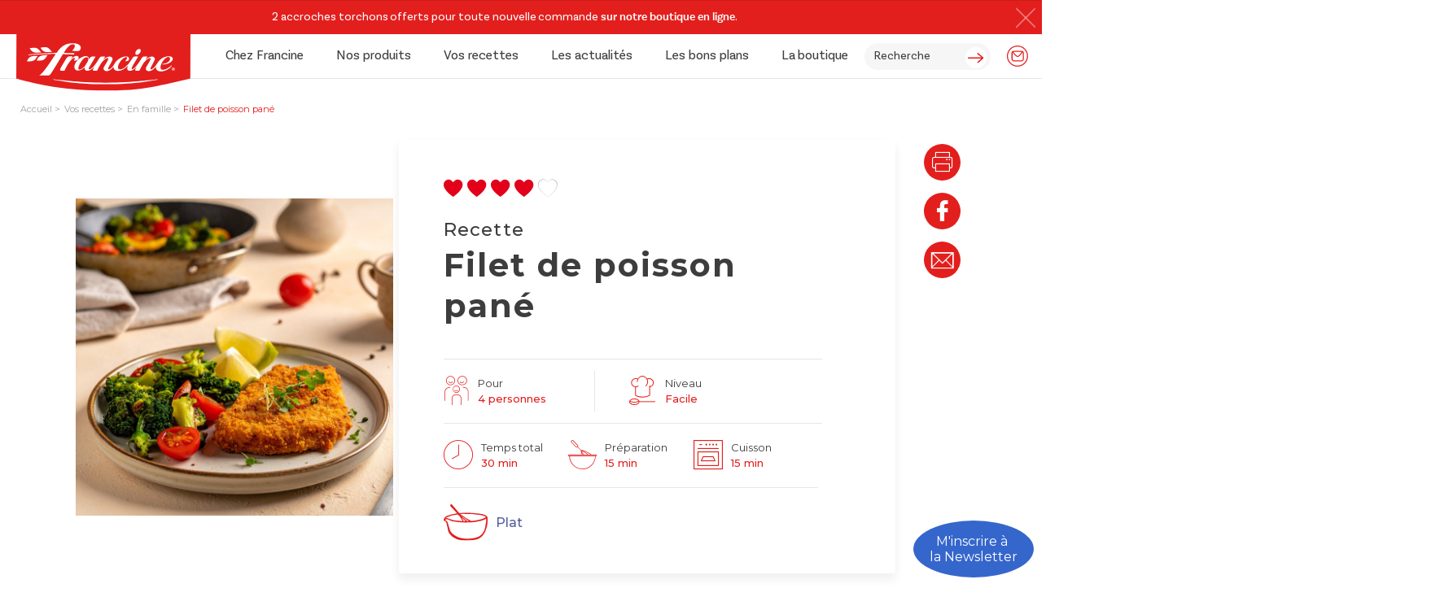

--- FILE ---
content_type: text/html; charset=UTF-8
request_url: https://www.francine.com/recettes/poisson/filet-de-poisson-pane
body_size: 35080
content:
<!doctype html>
<html lang="fr-FR">
<head><meta charset="UTF-8"><script>if(navigator.userAgent.match(/MSIE|Internet Explorer/i)||navigator.userAgent.match(/Trident\/7\..*?rv:11/i)){var href=document.location.href;if(!href.match(/[?&]nowprocket/)){if(href.indexOf("?")==-1){if(href.indexOf("#")==-1){document.location.href=href+"?nowprocket=1"}else{document.location.href=href.replace("#","?nowprocket=1#")}}else{if(href.indexOf("#")==-1){document.location.href=href+"&nowprocket=1"}else{document.location.href=href.replace("#","&nowprocket=1#")}}}}</script><script>(()=>{class RocketLazyLoadScripts{constructor(){this.v="1.2.5.1",this.triggerEvents=["keydown","mousedown","mousemove","touchmove","touchstart","touchend","wheel"],this.userEventHandler=this.t.bind(this),this.touchStartHandler=this.i.bind(this),this.touchMoveHandler=this.o.bind(this),this.touchEndHandler=this.h.bind(this),this.clickHandler=this.u.bind(this),this.interceptedClicks=[],this.interceptedClickListeners=[],this.l(this),window.addEventListener("pageshow",(t=>{this.persisted=t.persisted,this.everythingLoaded&&this.m()})),document.addEventListener("DOMContentLoaded",(()=>{this.p()})),this.delayedScripts={normal:[],async:[],defer:[]},this.trash=[],this.allJQueries=[]}k(t){document.hidden?t.t():(this.triggerEvents.forEach((e=>window.addEventListener(e,t.userEventHandler,{passive:!0}))),window.addEventListener("touchstart",t.touchStartHandler,{passive:!0}),window.addEventListener("mousedown",t.touchStartHandler),document.addEventListener("visibilitychange",t.userEventHandler))}_(){this.triggerEvents.forEach((t=>window.removeEventListener(t,this.userEventHandler,{passive:!0}))),document.removeEventListener("visibilitychange",this.userEventHandler)}i(t){"HTML"!==t.target.tagName&&(window.addEventListener("touchend",this.touchEndHandler),window.addEventListener("mouseup",this.touchEndHandler),window.addEventListener("touchmove",this.touchMoveHandler,{passive:!0}),window.addEventListener("mousemove",this.touchMoveHandler),t.target.addEventListener("click",this.clickHandler),this.L(t.target,!0),this.M(t.target,"onclick","rocket-onclick"),this.C())}o(t){window.removeEventListener("touchend",this.touchEndHandler),window.removeEventListener("mouseup",this.touchEndHandler),window.removeEventListener("touchmove",this.touchMoveHandler,{passive:!0}),window.removeEventListener("mousemove",this.touchMoveHandler),t.target.removeEventListener("click",this.clickHandler),this.L(t.target,!1),this.M(t.target,"rocket-onclick","onclick"),this.O()}h(){window.removeEventListener("touchend",this.touchEndHandler),window.removeEventListener("mouseup",this.touchEndHandler),window.removeEventListener("touchmove",this.touchMoveHandler,{passive:!0}),window.removeEventListener("mousemove",this.touchMoveHandler)}u(t){t.target.removeEventListener("click",this.clickHandler),this.L(t.target,!1),this.M(t.target,"rocket-onclick","onclick"),this.interceptedClicks.push(t),t.preventDefault(),t.stopPropagation(),t.stopImmediatePropagation(),this.O()}D(){window.removeEventListener("touchstart",this.touchStartHandler,{passive:!0}),window.removeEventListener("mousedown",this.touchStartHandler),this.interceptedClicks.forEach((t=>{t.target.dispatchEvent(new MouseEvent("click",{view:t.view,bubbles:!0,cancelable:!0}))}))}l(t){EventTarget.prototype.addEventListenerBase=EventTarget.prototype.addEventListener,EventTarget.prototype.addEventListener=function(e,i,o){"click"!==e||t.windowLoaded||i===t.clickHandler||t.interceptedClickListeners.push({target:this,func:i,options:o}),(this||window).addEventListenerBase(e,i,o)}}L(t,e){this.interceptedClickListeners.forEach((i=>{i.target===t&&(e?t.removeEventListener("click",i.func,i.options):t.addEventListener("click",i.func,i.options))})),t.parentNode!==document.documentElement&&this.L(t.parentNode,e)}S(){return new Promise((t=>{this.T?this.O=t:t()}))}C(){this.T=!0}O(){this.T=!1}M(t,e,i){t.hasAttribute&&t.hasAttribute(e)&&(event.target.setAttribute(i,event.target.getAttribute(e)),event.target.removeAttribute(e))}t(){this._(this),"loading"===document.readyState?document.addEventListener("DOMContentLoaded",this.R.bind(this)):this.R()}p(){let t=[];document.querySelectorAll("script[type=rocketlazyloadscript][data-rocket-src]").forEach((e=>{let i=e.getAttribute("data-rocket-src");if(i&&0!==i.indexOf("data:")){0===i.indexOf("//")&&(i=location.protocol+i);try{const o=new URL(i).origin;o!==location.origin&&t.push({src:o,crossOrigin:e.crossOrigin||"module"===e.getAttribute("data-rocket-type")})}catch(t){}}})),t=[...new Map(t.map((t=>[JSON.stringify(t),t]))).values()],this.j(t,"preconnect")}async R(){this.lastBreath=Date.now(),this.P(this),this.F(this),this.q(),this.A(),this.I(),await this.U(this.delayedScripts.normal),await this.U(this.delayedScripts.defer),await this.U(this.delayedScripts.async);try{await this.W(),await this.H(this),await this.J()}catch(t){console.error(t)}window.dispatchEvent(new Event("rocket-allScriptsLoaded")),this.everythingLoaded=!0,this.S().then((()=>{this.D()})),this.N()}A(){document.querySelectorAll("script[type=rocketlazyloadscript]").forEach((t=>{t.hasAttribute("data-rocket-src")?t.hasAttribute("async")&&!1!==t.async?this.delayedScripts.async.push(t):t.hasAttribute("defer")&&!1!==t.defer||"module"===t.getAttribute("data-rocket-type")?this.delayedScripts.defer.push(t):this.delayedScripts.normal.push(t):this.delayedScripts.normal.push(t)}))}async B(t){if(await this.G(),!0!==t.noModule||!("noModule"in HTMLScriptElement.prototype))return new Promise((e=>{let i;function o(){(i||t).setAttribute("data-rocket-status","executed"),e()}try{if(navigator.userAgent.indexOf("Firefox/")>0||""===navigator.vendor)i=document.createElement("script"),[...t.attributes].forEach((t=>{let e=t.nodeName;"type"!==e&&("data-rocket-type"===e&&(e="type"),"data-rocket-src"===e&&(e="src"),i.setAttribute(e,t.nodeValue))})),t.text&&(i.text=t.text),i.hasAttribute("src")?(i.addEventListener("load",o),i.addEventListener("error",(function(){i.setAttribute("data-rocket-status","failed"),e()})),setTimeout((()=>{i.isConnected||e()}),1)):(i.text=t.text,o()),t.parentNode.replaceChild(i,t);else{const i=t.getAttribute("data-rocket-type"),n=t.getAttribute("data-rocket-src");i?(t.type=i,t.removeAttribute("data-rocket-type")):t.removeAttribute("type"),t.addEventListener("load",o),t.addEventListener("error",(function(){t.setAttribute("data-rocket-status","failed"),e()})),n?(t.removeAttribute("data-rocket-src"),t.src=n):t.src="data:text/javascript;base64,"+window.btoa(unescape(encodeURIComponent(t.text)))}}catch(i){t.setAttribute("data-rocket-status","failed"),e()}}));t.setAttribute("data-rocket-status","skipped")}async U(t){const e=t.shift();return e&&e.isConnected?(await this.B(e),this.U(t)):Promise.resolve()}I(){this.j([...this.delayedScripts.normal,...this.delayedScripts.defer,...this.delayedScripts.async],"preload")}j(t,e){var i=document.createDocumentFragment();t.forEach((t=>{const o=t.getAttribute&&t.getAttribute("data-rocket-src")||t.src;if(o){const n=document.createElement("link");n.href=o,n.rel=e,"preconnect"!==e&&(n.as="script"),t.getAttribute&&"module"===t.getAttribute("data-rocket-type")&&(n.crossOrigin=!0),t.crossOrigin&&(n.crossOrigin=t.crossOrigin),t.integrity&&(n.integrity=t.integrity),i.appendChild(n),this.trash.push(n)}})),document.head.appendChild(i)}P(t){let e={};function i(i,o){return e[o].eventsToRewrite.indexOf(i)>=0&&!t.everythingLoaded?"rocket-"+i:i}function o(t,o){!function(t){e[t]||(e[t]={originalFunctions:{add:t.addEventListener,remove:t.removeEventListener},eventsToRewrite:[]},t.addEventListener=function(){arguments[0]=i(arguments[0],t),e[t].originalFunctions.add.apply(t,arguments)},t.removeEventListener=function(){arguments[0]=i(arguments[0],t),e[t].originalFunctions.remove.apply(t,arguments)})}(t),e[t].eventsToRewrite.push(o)}function n(e,i){let o=e[i];e[i]=null,Object.defineProperty(e,i,{get:()=>o||function(){},set(n){t.everythingLoaded?o=n:e["rocket"+i]=o=n}})}o(document,"DOMContentLoaded"),o(window,"DOMContentLoaded"),o(window,"load"),o(window,"pageshow"),o(document,"readystatechange"),n(document,"onreadystatechange"),n(window,"onload"),n(window,"onpageshow")}F(t){let e;function i(e){return t.everythingLoaded?e:e.split(" ").map((t=>"load"===t||0===t.indexOf("load.")?"rocket-jquery-load":t)).join(" ")}function o(o){if(o&&o.fn&&!t.allJQueries.includes(o)){o.fn.ready=o.fn.init.prototype.ready=function(e){return t.domReadyFired?e.bind(document)(o):document.addEventListener("rocket-DOMContentLoaded",(()=>e.bind(document)(o))),o([])};const e=o.fn.on;o.fn.on=o.fn.init.prototype.on=function(){return this[0]===window&&("string"==typeof arguments[0]||arguments[0]instanceof String?arguments[0]=i(arguments[0]):"object"==typeof arguments[0]&&Object.keys(arguments[0]).forEach((t=>{const e=arguments[0][t];delete arguments[0][t],arguments[0][i(t)]=e}))),e.apply(this,arguments),this},t.allJQueries.push(o)}e=o}o(window.jQuery),Object.defineProperty(window,"jQuery",{get:()=>e,set(t){o(t)}})}async H(t){const e=document.querySelector("script[data-webpack]");e&&(await async function(){return new Promise((t=>{e.addEventListener("load",t),e.addEventListener("error",t)}))}(),await t.K(),await t.H(t))}async W(){this.domReadyFired=!0,await this.G(),document.dispatchEvent(new Event("rocket-readystatechange")),await this.G(),document.rocketonreadystatechange&&document.rocketonreadystatechange(),await this.G(),document.dispatchEvent(new Event("rocket-DOMContentLoaded")),await this.G(),window.dispatchEvent(new Event("rocket-DOMContentLoaded"))}async J(){await this.G(),document.dispatchEvent(new Event("rocket-readystatechange")),await this.G(),document.rocketonreadystatechange&&document.rocketonreadystatechange(),await this.G(),window.dispatchEvent(new Event("rocket-load")),await this.G(),window.rocketonload&&window.rocketonload(),await this.G(),this.allJQueries.forEach((t=>t(window).trigger("rocket-jquery-load"))),await this.G();const t=new Event("rocket-pageshow");t.persisted=this.persisted,window.dispatchEvent(t),await this.G(),window.rocketonpageshow&&window.rocketonpageshow({persisted:this.persisted}),this.windowLoaded=!0}m(){document.onreadystatechange&&document.onreadystatechange(),window.onload&&window.onload(),window.onpageshow&&window.onpageshow({persisted:this.persisted})}q(){const t=new Map;document.write=document.writeln=function(e){const i=document.currentScript;i||console.error("WPRocket unable to document.write this: "+e);const o=document.createRange(),n=i.parentElement;let s=t.get(i);void 0===s&&(s=i.nextSibling,t.set(i,s));const c=document.createDocumentFragment();o.setStart(c,0),c.appendChild(o.createContextualFragment(e)),n.insertBefore(c,s)}}async G(){Date.now()-this.lastBreath>45&&(await this.K(),this.lastBreath=Date.now())}async K(){return document.hidden?new Promise((t=>setTimeout(t))):new Promise((t=>requestAnimationFrame(t)))}N(){this.trash.forEach((t=>t.remove()))}static run(){const t=new RocketLazyLoadScripts;t.k(t)}}RocketLazyLoadScripts.run()})();</script>
    
    <script data-cfasync="false" data-no-defer="1" data-no-minify="1" data-no-optimize="1">var ewww_webp_supported=!1;function check_webp_feature(A,e){var w;e=void 0!==e?e:function(){},ewww_webp_supported?e(ewww_webp_supported):((w=new Image).onload=function(){ewww_webp_supported=0<w.width&&0<w.height,e&&e(ewww_webp_supported)},w.onerror=function(){e&&e(!1)},w.src="data:image/webp;base64,"+{alpha:"UklGRkoAAABXRUJQVlA4WAoAAAAQAAAAAAAAAAAAQUxQSAwAAAARBxAR/Q9ERP8DAABWUDggGAAAABQBAJ0BKgEAAQAAAP4AAA3AAP7mtQAAAA=="}[A])}check_webp_feature("alpha");</script><script data-cfasync="false" data-no-defer="1" data-no-minify="1" data-no-optimize="1">var Arrive=function(c,w){"use strict";if(c.MutationObserver&&"undefined"!=typeof HTMLElement){var r,a=0,u=(r=HTMLElement.prototype.matches||HTMLElement.prototype.webkitMatchesSelector||HTMLElement.prototype.mozMatchesSelector||HTMLElement.prototype.msMatchesSelector,{matchesSelector:function(e,t){return e instanceof HTMLElement&&r.call(e,t)},addMethod:function(e,t,r){var a=e[t];e[t]=function(){return r.length==arguments.length?r.apply(this,arguments):"function"==typeof a?a.apply(this,arguments):void 0}},callCallbacks:function(e,t){t&&t.options.onceOnly&&1==t.firedElems.length&&(e=[e[0]]);for(var r,a=0;r=e[a];a++)r&&r.callback&&r.callback.call(r.elem,r.elem);t&&t.options.onceOnly&&1==t.firedElems.length&&t.me.unbindEventWithSelectorAndCallback.call(t.target,t.selector,t.callback)},checkChildNodesRecursively:function(e,t,r,a){for(var i,n=0;i=e[n];n++)r(i,t,a)&&a.push({callback:t.callback,elem:i}),0<i.childNodes.length&&u.checkChildNodesRecursively(i.childNodes,t,r,a)},mergeArrays:function(e,t){var r,a={};for(r in e)e.hasOwnProperty(r)&&(a[r]=e[r]);for(r in t)t.hasOwnProperty(r)&&(a[r]=t[r]);return a},toElementsArray:function(e){return e=void 0!==e&&("number"!=typeof e.length||e===c)?[e]:e}}),e=(l.prototype.addEvent=function(e,t,r,a){a={target:e,selector:t,options:r,callback:a,firedElems:[]};return this._beforeAdding&&this._beforeAdding(a),this._eventsBucket.push(a),a},l.prototype.removeEvent=function(e){for(var t,r=this._eventsBucket.length-1;t=this._eventsBucket[r];r--)e(t)&&(this._beforeRemoving&&this._beforeRemoving(t),(t=this._eventsBucket.splice(r,1))&&t.length&&(t[0].callback=null))},l.prototype.beforeAdding=function(e){this._beforeAdding=e},l.prototype.beforeRemoving=function(e){this._beforeRemoving=e},l),t=function(i,n){var o=new e,l=this,s={fireOnAttributesModification:!1};return o.beforeAdding(function(t){var e=t.target;e!==c.document&&e!==c||(e=document.getElementsByTagName("html")[0]);var r=new MutationObserver(function(e){n.call(this,e,t)}),a=i(t.options);r.observe(e,a),t.observer=r,t.me=l}),o.beforeRemoving(function(e){e.observer.disconnect()}),this.bindEvent=function(e,t,r){t=u.mergeArrays(s,t);for(var a=u.toElementsArray(this),i=0;i<a.length;i++)o.addEvent(a[i],e,t,r)},this.unbindEvent=function(){var r=u.toElementsArray(this);o.removeEvent(function(e){for(var t=0;t<r.length;t++)if(this===w||e.target===r[t])return!0;return!1})},this.unbindEventWithSelectorOrCallback=function(r){var a=u.toElementsArray(this),i=r,e="function"==typeof r?function(e){for(var t=0;t<a.length;t++)if((this===w||e.target===a[t])&&e.callback===i)return!0;return!1}:function(e){for(var t=0;t<a.length;t++)if((this===w||e.target===a[t])&&e.selector===r)return!0;return!1};o.removeEvent(e)},this.unbindEventWithSelectorAndCallback=function(r,a){var i=u.toElementsArray(this);o.removeEvent(function(e){for(var t=0;t<i.length;t++)if((this===w||e.target===i[t])&&e.selector===r&&e.callback===a)return!0;return!1})},this},i=new function(){var s={fireOnAttributesModification:!1,onceOnly:!1,existing:!1};function n(e,t,r){return!(!u.matchesSelector(e,t.selector)||(e._id===w&&(e._id=a++),-1!=t.firedElems.indexOf(e._id)))&&(t.firedElems.push(e._id),!0)}var c=(i=new t(function(e){var t={attributes:!1,childList:!0,subtree:!0};return e.fireOnAttributesModification&&(t.attributes=!0),t},function(e,i){e.forEach(function(e){var t=e.addedNodes,r=e.target,a=[];null!==t&&0<t.length?u.checkChildNodesRecursively(t,i,n,a):"attributes"===e.type&&n(r,i)&&a.push({callback:i.callback,elem:r}),u.callCallbacks(a,i)})})).bindEvent;return i.bindEvent=function(e,t,r){t=void 0===r?(r=t,s):u.mergeArrays(s,t);var a=u.toElementsArray(this);if(t.existing){for(var i=[],n=0;n<a.length;n++)for(var o=a[n].querySelectorAll(e),l=0;l<o.length;l++)i.push({callback:r,elem:o[l]});if(t.onceOnly&&i.length)return r.call(i[0].elem,i[0].elem);setTimeout(u.callCallbacks,1,i)}c.call(this,e,t,r)},i},o=new function(){var a={};function i(e,t){return u.matchesSelector(e,t.selector)}var n=(o=new t(function(){return{childList:!0,subtree:!0}},function(e,r){e.forEach(function(e){var t=e.removedNodes,e=[];null!==t&&0<t.length&&u.checkChildNodesRecursively(t,r,i,e),u.callCallbacks(e,r)})})).bindEvent;return o.bindEvent=function(e,t,r){t=void 0===r?(r=t,a):u.mergeArrays(a,t),n.call(this,e,t,r)},o};d(HTMLElement.prototype),d(NodeList.prototype),d(HTMLCollection.prototype),d(HTMLDocument.prototype),d(Window.prototype);var n={};return s(i,n,"unbindAllArrive"),s(o,n,"unbindAllLeave"),n}function l(){this._eventsBucket=[],this._beforeAdding=null,this._beforeRemoving=null}function s(e,t,r){u.addMethod(t,r,e.unbindEvent),u.addMethod(t,r,e.unbindEventWithSelectorOrCallback),u.addMethod(t,r,e.unbindEventWithSelectorAndCallback)}function d(e){e.arrive=i.bindEvent,s(i,e,"unbindArrive"),e.leave=o.bindEvent,s(o,e,"unbindLeave")}}(window,void 0),ewww_webp_supported=!1;function check_webp_feature(e,t){var r;ewww_webp_supported?t(ewww_webp_supported):((r=new Image).onload=function(){ewww_webp_supported=0<r.width&&0<r.height,t(ewww_webp_supported)},r.onerror=function(){t(!1)},r.src="data:image/webp;base64,"+{alpha:"UklGRkoAAABXRUJQVlA4WAoAAAAQAAAAAAAAAAAAQUxQSAwAAAARBxAR/Q9ERP8DAABWUDggGAAAABQBAJ0BKgEAAQAAAP4AAA3AAP7mtQAAAA==",animation:"UklGRlIAAABXRUJQVlA4WAoAAAASAAAAAAAAAAAAQU5JTQYAAAD/////AABBTk1GJgAAAAAAAAAAAAAAAAAAAGQAAABWUDhMDQAAAC8AAAAQBxAREYiI/gcA"}[e])}function ewwwLoadImages(e){if(e){for(var t=document.querySelectorAll(".batch-image img, .image-wrapper a, .ngg-pro-masonry-item a, .ngg-galleria-offscreen-seo-wrapper a"),r=0,a=t.length;r<a;r++)ewwwAttr(t[r],"data-src",t[r].getAttribute("data-webp")),ewwwAttr(t[r],"data-thumbnail",t[r].getAttribute("data-webp-thumbnail"));for(var i=document.querySelectorAll("div.woocommerce-product-gallery__image"),r=0,a=i.length;r<a;r++)ewwwAttr(i[r],"data-thumb",i[r].getAttribute("data-webp-thumb"))}for(var n=document.querySelectorAll("video"),r=0,a=n.length;r<a;r++)ewwwAttr(n[r],"poster",e?n[r].getAttribute("data-poster-webp"):n[r].getAttribute("data-poster-image"));for(var o,l=document.querySelectorAll("img.ewww_webp_lazy_load"),r=0,a=l.length;r<a;r++)e&&(ewwwAttr(l[r],"data-lazy-srcset",l[r].getAttribute("data-lazy-srcset-webp")),ewwwAttr(l[r],"data-srcset",l[r].getAttribute("data-srcset-webp")),ewwwAttr(l[r],"data-lazy-src",l[r].getAttribute("data-lazy-src-webp")),ewwwAttr(l[r],"data-src",l[r].getAttribute("data-src-webp")),ewwwAttr(l[r],"data-orig-file",l[r].getAttribute("data-webp-orig-file")),ewwwAttr(l[r],"data-medium-file",l[r].getAttribute("data-webp-medium-file")),ewwwAttr(l[r],"data-large-file",l[r].getAttribute("data-webp-large-file")),null!=(o=l[r].getAttribute("srcset"))&&!1!==o&&o.includes("R0lGOD")&&ewwwAttr(l[r],"src",l[r].getAttribute("data-lazy-src-webp"))),l[r].className=l[r].className.replace(/\bewww_webp_lazy_load\b/,"");for(var s=document.querySelectorAll(".ewww_webp"),r=0,a=s.length;r<a;r++)e?(ewwwAttr(s[r],"srcset",s[r].getAttribute("data-srcset-webp")),ewwwAttr(s[r],"src",s[r].getAttribute("data-src-webp")),ewwwAttr(s[r],"data-orig-file",s[r].getAttribute("data-webp-orig-file")),ewwwAttr(s[r],"data-medium-file",s[r].getAttribute("data-webp-medium-file")),ewwwAttr(s[r],"data-large-file",s[r].getAttribute("data-webp-large-file")),ewwwAttr(s[r],"data-large_image",s[r].getAttribute("data-webp-large_image")),ewwwAttr(s[r],"data-src",s[r].getAttribute("data-webp-src"))):(ewwwAttr(s[r],"srcset",s[r].getAttribute("data-srcset-img")),ewwwAttr(s[r],"src",s[r].getAttribute("data-src-img"))),s[r].className=s[r].className.replace(/\bewww_webp\b/,"ewww_webp_loaded");window.jQuery&&jQuery.fn.isotope&&jQuery.fn.imagesLoaded&&(jQuery(".fusion-posts-container-infinite").imagesLoaded(function(){jQuery(".fusion-posts-container-infinite").hasClass("isotope")&&jQuery(".fusion-posts-container-infinite").isotope()}),jQuery(".fusion-portfolio:not(.fusion-recent-works) .fusion-portfolio-wrapper").imagesLoaded(function(){jQuery(".fusion-portfolio:not(.fusion-recent-works) .fusion-portfolio-wrapper").isotope()}))}function ewwwWebPInit(e){ewwwLoadImages(e),ewwwNggLoadGalleries(e),document.arrive(".ewww_webp",function(){ewwwLoadImages(e)}),document.arrive(".ewww_webp_lazy_load",function(){ewwwLoadImages(e)}),document.arrive("videos",function(){ewwwLoadImages(e)}),"loading"==document.readyState?document.addEventListener("DOMContentLoaded",ewwwJSONParserInit):("undefined"!=typeof galleries&&ewwwNggParseGalleries(e),ewwwWooParseVariations(e))}function ewwwAttr(e,t,r){null!=r&&!1!==r&&e.setAttribute(t,r)}function ewwwJSONParserInit(){"undefined"!=typeof galleries&&check_webp_feature("alpha",ewwwNggParseGalleries),check_webp_feature("alpha",ewwwWooParseVariations)}function ewwwWooParseVariations(e){if(e)for(var t=document.querySelectorAll("form.variations_form"),r=0,a=t.length;r<a;r++){var i=t[r].getAttribute("data-product_variations"),n=!1;try{for(var o in i=JSON.parse(i))void 0!==i[o]&&void 0!==i[o].image&&(void 0!==i[o].image.src_webp&&(i[o].image.src=i[o].image.src_webp,n=!0),void 0!==i[o].image.srcset_webp&&(i[o].image.srcset=i[o].image.srcset_webp,n=!0),void 0!==i[o].image.full_src_webp&&(i[o].image.full_src=i[o].image.full_src_webp,n=!0),void 0!==i[o].image.gallery_thumbnail_src_webp&&(i[o].image.gallery_thumbnail_src=i[o].image.gallery_thumbnail_src_webp,n=!0),void 0!==i[o].image.thumb_src_webp&&(i[o].image.thumb_src=i[o].image.thumb_src_webp,n=!0));n&&ewwwAttr(t[r],"data-product_variations",JSON.stringify(i))}catch(e){}}}function ewwwNggParseGalleries(e){if(e)for(var t in galleries){var r=galleries[t];galleries[t].images_list=ewwwNggParseImageList(r.images_list)}}function ewwwNggLoadGalleries(e){e&&document.addEventListener("ngg.galleria.themeadded",function(e,t){window.ngg_galleria._create_backup=window.ngg_galleria.create,window.ngg_galleria.create=function(e,t){var r=$(e).data("id");return galleries["gallery_"+r].images_list=ewwwNggParseImageList(galleries["gallery_"+r].images_list),window.ngg_galleria._create_backup(e,t)}})}function ewwwNggParseImageList(e){for(var t in e){var r=e[t];if(void 0!==r["image-webp"]&&(e[t].image=r["image-webp"],delete e[t]["image-webp"]),void 0!==r["thumb-webp"]&&(e[t].thumb=r["thumb-webp"],delete e[t]["thumb-webp"]),void 0!==r.full_image_webp&&(e[t].full_image=r.full_image_webp,delete e[t].full_image_webp),void 0!==r.srcsets)for(var a in r.srcsets)nggSrcset=r.srcsets[a],void 0!==r.srcsets[a+"-webp"]&&(e[t].srcsets[a]=r.srcsets[a+"-webp"],delete e[t].srcsets[a+"-webp"]);if(void 0!==r.full_srcsets)for(var i in r.full_srcsets)nggFSrcset=r.full_srcsets[i],void 0!==r.full_srcsets[i+"-webp"]&&(e[t].full_srcsets[i]=r.full_srcsets[i+"-webp"],delete e[t].full_srcsets[i+"-webp"])}return e}check_webp_feature("alpha",ewwwWebPInit);</script><meta name='robots' content='index, follow, max-image-preview:large, max-snippet:-1, max-video-preview:-1' />

<!-- Google Tag Manager for WordPress by gtm4wp.com -->
<script data-cfasync="false" data-pagespeed-no-defer>
	var gtm4wp_datalayer_name = "dataLayer";
	var dataLayer = dataLayer || [];
	const gtm4wp_use_sku_instead = 0;
	const gtm4wp_currency = 'EUR';
	const gtm4wp_product_per_impression = 10;
	const gtm4wp_clear_ecommerce = false;
	const gtm4wp_datalayer_max_timeout = 2000;
</script>
<!-- End Google Tag Manager for WordPress by gtm4wp.com -->
	<!-- This site is optimized with the Yoast SEO plugin v26.7 - https://yoast.com/wordpress/plugins/seo/ -->
	<title>Filet de poisson pané - Francine</title>
	<meta name="description" content="Filet de poisson pané pour 4 en 30 min. Idéal pour passer un bon moment En famille. Filet de poisson pané : Je prépare 3 assiettes : la première assiette est remplie de farine de blé Francine, la deuxième contient l&#039;oeuf battu en omelette avec du sel, du poivre et de la noix de muscade. Dans la troisième, je verse la chapelure. J&#039;appuie un filet de poisson dans la farine de chaque" />
	<link rel="canonical" href="https://www.francine.com/recettes/poisson/filet-de-poisson-pane" />
	<meta property="og:locale" content="fr_FR" />
	<meta property="og:type" content="article" />
	<meta property="og:title" content="Filet de poisson pané - Francine" />
	<meta property="og:description" content="Filet de poisson pané pour 4 en 30 min. Idéal pour passer un bon moment En famille. Filet de poisson pané : Je prépare 3 assiettes : la première assiette est remplie de farine de blé Francine, la deuxième contient l&#039;oeuf battu en omelette avec du sel, du poivre et de la noix de muscade. Dans la troisième, je verse la chapelure. J&#039;appuie un filet de poisson dans la farine de chaque" />
	<meta property="og:url" content="https://www.francine.com/recettes/poisson/filet-de-poisson-pane" />
	<meta property="og:site_name" content="Francine" />
	<meta property="article:publisher" content="https://www.facebook.com/francinefarines/" />
	<meta property="article:modified_time" content="2025-12-01T14:10:20+00:00" />
	<meta property="og:image" content="https://www.francine.com/wp-content/uploads/2018/09/048_Filet-de-poisson-pane.jpg" />
	<meta property="og:image:width" content="1920" />
	<meta property="og:image:height" content="1920" />
	<meta property="og:image:type" content="image/jpeg" />
	<meta name="twitter:card" content="summary_large_image" />
	<meta name="twitter:label1" content="Durée de lecture estimée" />
	<meta name="twitter:data1" content="3 minutes" />
	<script type="application/ld+json" class="yoast-schema-graph">{"@context":"https://schema.org","@graph":[{"@type":"WebPage","@id":"https://www.francine.com/recettes/poisson/filet-de-poisson-pane","url":"https://www.francine.com/recettes/poisson/filet-de-poisson-pane","name":"Filet de poisson pané - Francine","isPartOf":{"@id":"https://www.francine.com/#website"},"primaryImageOfPage":{"@id":"https://www.francine.com/recettes/poisson/filet-de-poisson-pane#primaryimage"},"image":{"@id":"https://www.francine.com/recettes/poisson/filet-de-poisson-pane#primaryimage"},"thumbnailUrl":"https://www.francine.com/wp-content/uploads/2018/09/048_Filet-de-poisson-pane.jpg","datePublished":"2018-09-28T16:58:42+00:00","dateModified":"2025-12-01T14:10:20+00:00","description":"Filet de poisson pané pour 4 en 30 min. Idéal pour passer un bon moment En famille. Filet de poisson pané : Je prépare 3 assiettes : la première assiette est remplie de farine de blé Francine, la deuxième contient l'oeuf battu en omelette avec du sel, du poivre et de la noix de muscade. Dans la troisième, je verse la chapelure. J'appuie un filet de poisson dans la farine de chaque","breadcrumb":{"@id":"https://www.francine.com/recettes/poisson/filet-de-poisson-pane#breadcrumb"},"inLanguage":"fr-FR","potentialAction":[{"@type":"ReadAction","target":["https://www.francine.com/recettes/poisson/filet-de-poisson-pane"]}]},{"@type":"ImageObject","inLanguage":"fr-FR","@id":"https://www.francine.com/recettes/poisson/filet-de-poisson-pane#primaryimage","url":"https://www.francine.com/wp-content/uploads/2018/09/048_Filet-de-poisson-pane.jpg","contentUrl":"https://www.francine.com/wp-content/uploads/2018/09/048_Filet-de-poisson-pane.jpg","width":1920,"height":1920},{"@type":"BreadcrumbList","@id":"https://www.francine.com/recettes/poisson/filet-de-poisson-pane#breadcrumb","itemListElement":[{"@type":"ListItem","position":1,"name":"Accueil","item":"https://www.francine.com/"},{"@type":"ListItem","position":2,"name":"Filet de poisson pané"}]},{"@type":"WebSite","@id":"https://www.francine.com/#website","url":"https://www.francine.com/","name":"Francine","description":"Francine, on se retrouve en cuisine","publisher":{"@id":"https://www.francine.com/#organization"},"potentialAction":[{"@type":"SearchAction","target":{"@type":"EntryPoint","urlTemplate":"https://www.francine.com/?s={search_term_string}"},"query-input":{"@type":"PropertyValueSpecification","valueRequired":true,"valueName":"search_term_string"}}],"inLanguage":"fr-FR"},{"@type":"Organization","@id":"https://www.francine.com/#organization","name":"Francine","url":"https://www.francine.com/","logo":{"@type":"ImageObject","inLanguage":"fr-FR","@id":"https://www.francine.com/#/schema/logo/image/","url":"https://www.francine.com/wp-content/uploads/2023/12/francineLogo.png","contentUrl":"https://www.francine.com/wp-content/uploads/2023/12/francineLogo.png","width":400,"height":228,"caption":"Francine"},"image":{"@id":"https://www.francine.com/#/schema/logo/image/"},"sameAs":["https://www.facebook.com/francinefarines/","https://www.instagram.com/francinefarines/","https://www.tiktok.com/@francinefarines"]}]}</script>
	<!-- / Yoast SEO plugin. -->


<link rel="alternate" title="oEmbed (JSON)" type="application/json+oembed" href="https://www.francine.com/wp-json/oembed/1.0/embed?url=https%3A%2F%2Fwww.francine.com%2Frecettes%2Fpoisson%2Ffilet-de-poisson-pane" />
<link rel="alternate" title="oEmbed (XML)" type="text/xml+oembed" href="https://www.francine.com/wp-json/oembed/1.0/embed?url=https%3A%2F%2Fwww.francine.com%2Frecettes%2Fpoisson%2Ffilet-de-poisson-pane&#038;format=xml" />
<style id='wp-img-auto-sizes-contain-inline-css'>
img:is([sizes=auto i],[sizes^="auto," i]){contain-intrinsic-size:3000px 1500px}
/*# sourceURL=wp-img-auto-sizes-contain-inline-css */
</style>
<style id='wp-block-library-inline-css'>
:root{--wp-block-synced-color:#7a00df;--wp-block-synced-color--rgb:122,0,223;--wp-bound-block-color:var(--wp-block-synced-color);--wp-editor-canvas-background:#ddd;--wp-admin-theme-color:#007cba;--wp-admin-theme-color--rgb:0,124,186;--wp-admin-theme-color-darker-10:#006ba1;--wp-admin-theme-color-darker-10--rgb:0,107,160.5;--wp-admin-theme-color-darker-20:#005a87;--wp-admin-theme-color-darker-20--rgb:0,90,135;--wp-admin-border-width-focus:2px}@media (min-resolution:192dpi){:root{--wp-admin-border-width-focus:1.5px}}.wp-element-button{cursor:pointer}:root .has-very-light-gray-background-color{background-color:#eee}:root .has-very-dark-gray-background-color{background-color:#313131}:root .has-very-light-gray-color{color:#eee}:root .has-very-dark-gray-color{color:#313131}:root .has-vivid-green-cyan-to-vivid-cyan-blue-gradient-background{background:linear-gradient(135deg,#00d084,#0693e3)}:root .has-purple-crush-gradient-background{background:linear-gradient(135deg,#34e2e4,#4721fb 50%,#ab1dfe)}:root .has-hazy-dawn-gradient-background{background:linear-gradient(135deg,#faaca8,#dad0ec)}:root .has-subdued-olive-gradient-background{background:linear-gradient(135deg,#fafae1,#67a671)}:root .has-atomic-cream-gradient-background{background:linear-gradient(135deg,#fdd79a,#004a59)}:root .has-nightshade-gradient-background{background:linear-gradient(135deg,#330968,#31cdcf)}:root .has-midnight-gradient-background{background:linear-gradient(135deg,#020381,#2874fc)}:root{--wp--preset--font-size--normal:16px;--wp--preset--font-size--huge:42px}.has-regular-font-size{font-size:1em}.has-larger-font-size{font-size:2.625em}.has-normal-font-size{font-size:var(--wp--preset--font-size--normal)}.has-huge-font-size{font-size:var(--wp--preset--font-size--huge)}.has-text-align-center{text-align:center}.has-text-align-left{text-align:left}.has-text-align-right{text-align:right}.has-fit-text{white-space:nowrap!important}#end-resizable-editor-section{display:none}.aligncenter{clear:both}.items-justified-left{justify-content:flex-start}.items-justified-center{justify-content:center}.items-justified-right{justify-content:flex-end}.items-justified-space-between{justify-content:space-between}.screen-reader-text{border:0;clip-path:inset(50%);height:1px;margin:-1px;overflow:hidden;padding:0;position:absolute;width:1px;word-wrap:normal!important}.screen-reader-text:focus{background-color:#ddd;clip-path:none;color:#444;display:block;font-size:1em;height:auto;left:5px;line-height:normal;padding:15px 23px 14px;text-decoration:none;top:5px;width:auto;z-index:100000}html :where(.has-border-color){border-style:solid}html :where([style*=border-top-color]){border-top-style:solid}html :where([style*=border-right-color]){border-right-style:solid}html :where([style*=border-bottom-color]){border-bottom-style:solid}html :where([style*=border-left-color]){border-left-style:solid}html :where([style*=border-width]){border-style:solid}html :where([style*=border-top-width]){border-top-style:solid}html :where([style*=border-right-width]){border-right-style:solid}html :where([style*=border-bottom-width]){border-bottom-style:solid}html :where([style*=border-left-width]){border-left-style:solid}html :where(img[class*=wp-image-]){height:auto;max-width:100%}:where(figure){margin:0 0 1em}html :where(.is-position-sticky){--wp-admin--admin-bar--position-offset:var(--wp-admin--admin-bar--height,0px)}@media screen and (max-width:600px){html :where(.is-position-sticky){--wp-admin--admin-bar--position-offset:0px}}

/*# sourceURL=wp-block-library-inline-css */
</style><link data-minify="1" rel='stylesheet' id='wc-blocks-style-css' href='https://www.francine.com/wp-content/cache/min/1/wp-content/plugins/woocommerce/assets/client/blocks/wc-blocks.css?ver=1767957078' media='all' />
<style id='global-styles-inline-css'>
:root{--wp--preset--aspect-ratio--square: 1;--wp--preset--aspect-ratio--4-3: 4/3;--wp--preset--aspect-ratio--3-4: 3/4;--wp--preset--aspect-ratio--3-2: 3/2;--wp--preset--aspect-ratio--2-3: 2/3;--wp--preset--aspect-ratio--16-9: 16/9;--wp--preset--aspect-ratio--9-16: 9/16;--wp--preset--color--black: #000000;--wp--preset--color--cyan-bluish-gray: #abb8c3;--wp--preset--color--white: #ffffff;--wp--preset--color--pale-pink: #f78da7;--wp--preset--color--vivid-red: #cf2e2e;--wp--preset--color--luminous-vivid-orange: #ff6900;--wp--preset--color--luminous-vivid-amber: #fcb900;--wp--preset--color--light-green-cyan: #7bdcb5;--wp--preset--color--vivid-green-cyan: #00d084;--wp--preset--color--pale-cyan-blue: #8ed1fc;--wp--preset--color--vivid-cyan-blue: #0693e3;--wp--preset--color--vivid-purple: #9b51e0;--wp--preset--gradient--vivid-cyan-blue-to-vivid-purple: linear-gradient(135deg,rgb(6,147,227) 0%,rgb(155,81,224) 100%);--wp--preset--gradient--light-green-cyan-to-vivid-green-cyan: linear-gradient(135deg,rgb(122,220,180) 0%,rgb(0,208,130) 100%);--wp--preset--gradient--luminous-vivid-amber-to-luminous-vivid-orange: linear-gradient(135deg,rgb(252,185,0) 0%,rgb(255,105,0) 100%);--wp--preset--gradient--luminous-vivid-orange-to-vivid-red: linear-gradient(135deg,rgb(255,105,0) 0%,rgb(207,46,46) 100%);--wp--preset--gradient--very-light-gray-to-cyan-bluish-gray: linear-gradient(135deg,rgb(238,238,238) 0%,rgb(169,184,195) 100%);--wp--preset--gradient--cool-to-warm-spectrum: linear-gradient(135deg,rgb(74,234,220) 0%,rgb(151,120,209) 20%,rgb(207,42,186) 40%,rgb(238,44,130) 60%,rgb(251,105,98) 80%,rgb(254,248,76) 100%);--wp--preset--gradient--blush-light-purple: linear-gradient(135deg,rgb(255,206,236) 0%,rgb(152,150,240) 100%);--wp--preset--gradient--blush-bordeaux: linear-gradient(135deg,rgb(254,205,165) 0%,rgb(254,45,45) 50%,rgb(107,0,62) 100%);--wp--preset--gradient--luminous-dusk: linear-gradient(135deg,rgb(255,203,112) 0%,rgb(199,81,192) 50%,rgb(65,88,208) 100%);--wp--preset--gradient--pale-ocean: linear-gradient(135deg,rgb(255,245,203) 0%,rgb(182,227,212) 50%,rgb(51,167,181) 100%);--wp--preset--gradient--electric-grass: linear-gradient(135deg,rgb(202,248,128) 0%,rgb(113,206,126) 100%);--wp--preset--gradient--midnight: linear-gradient(135deg,rgb(2,3,129) 0%,rgb(40,116,252) 100%);--wp--preset--font-size--small: 13px;--wp--preset--font-size--medium: 20px;--wp--preset--font-size--large: 36px;--wp--preset--font-size--x-large: 42px;--wp--preset--spacing--20: 0.44rem;--wp--preset--spacing--30: 0.67rem;--wp--preset--spacing--40: 1rem;--wp--preset--spacing--50: 1.5rem;--wp--preset--spacing--60: 2.25rem;--wp--preset--spacing--70: 3.38rem;--wp--preset--spacing--80: 5.06rem;--wp--preset--shadow--natural: 6px 6px 9px rgba(0, 0, 0, 0.2);--wp--preset--shadow--deep: 12px 12px 50px rgba(0, 0, 0, 0.4);--wp--preset--shadow--sharp: 6px 6px 0px rgba(0, 0, 0, 0.2);--wp--preset--shadow--outlined: 6px 6px 0px -3px rgb(255, 255, 255), 6px 6px rgb(0, 0, 0);--wp--preset--shadow--crisp: 6px 6px 0px rgb(0, 0, 0);}:where(.is-layout-flex){gap: 0.5em;}:where(.is-layout-grid){gap: 0.5em;}body .is-layout-flex{display: flex;}.is-layout-flex{flex-wrap: wrap;align-items: center;}.is-layout-flex > :is(*, div){margin: 0;}body .is-layout-grid{display: grid;}.is-layout-grid > :is(*, div){margin: 0;}:where(.wp-block-columns.is-layout-flex){gap: 2em;}:where(.wp-block-columns.is-layout-grid){gap: 2em;}:where(.wp-block-post-template.is-layout-flex){gap: 1.25em;}:where(.wp-block-post-template.is-layout-grid){gap: 1.25em;}.has-black-color{color: var(--wp--preset--color--black) !important;}.has-cyan-bluish-gray-color{color: var(--wp--preset--color--cyan-bluish-gray) !important;}.has-white-color{color: var(--wp--preset--color--white) !important;}.has-pale-pink-color{color: var(--wp--preset--color--pale-pink) !important;}.has-vivid-red-color{color: var(--wp--preset--color--vivid-red) !important;}.has-luminous-vivid-orange-color{color: var(--wp--preset--color--luminous-vivid-orange) !important;}.has-luminous-vivid-amber-color{color: var(--wp--preset--color--luminous-vivid-amber) !important;}.has-light-green-cyan-color{color: var(--wp--preset--color--light-green-cyan) !important;}.has-vivid-green-cyan-color{color: var(--wp--preset--color--vivid-green-cyan) !important;}.has-pale-cyan-blue-color{color: var(--wp--preset--color--pale-cyan-blue) !important;}.has-vivid-cyan-blue-color{color: var(--wp--preset--color--vivid-cyan-blue) !important;}.has-vivid-purple-color{color: var(--wp--preset--color--vivid-purple) !important;}.has-black-background-color{background-color: var(--wp--preset--color--black) !important;}.has-cyan-bluish-gray-background-color{background-color: var(--wp--preset--color--cyan-bluish-gray) !important;}.has-white-background-color{background-color: var(--wp--preset--color--white) !important;}.has-pale-pink-background-color{background-color: var(--wp--preset--color--pale-pink) !important;}.has-vivid-red-background-color{background-color: var(--wp--preset--color--vivid-red) !important;}.has-luminous-vivid-orange-background-color{background-color: var(--wp--preset--color--luminous-vivid-orange) !important;}.has-luminous-vivid-amber-background-color{background-color: var(--wp--preset--color--luminous-vivid-amber) !important;}.has-light-green-cyan-background-color{background-color: var(--wp--preset--color--light-green-cyan) !important;}.has-vivid-green-cyan-background-color{background-color: var(--wp--preset--color--vivid-green-cyan) !important;}.has-pale-cyan-blue-background-color{background-color: var(--wp--preset--color--pale-cyan-blue) !important;}.has-vivid-cyan-blue-background-color{background-color: var(--wp--preset--color--vivid-cyan-blue) !important;}.has-vivid-purple-background-color{background-color: var(--wp--preset--color--vivid-purple) !important;}.has-black-border-color{border-color: var(--wp--preset--color--black) !important;}.has-cyan-bluish-gray-border-color{border-color: var(--wp--preset--color--cyan-bluish-gray) !important;}.has-white-border-color{border-color: var(--wp--preset--color--white) !important;}.has-pale-pink-border-color{border-color: var(--wp--preset--color--pale-pink) !important;}.has-vivid-red-border-color{border-color: var(--wp--preset--color--vivid-red) !important;}.has-luminous-vivid-orange-border-color{border-color: var(--wp--preset--color--luminous-vivid-orange) !important;}.has-luminous-vivid-amber-border-color{border-color: var(--wp--preset--color--luminous-vivid-amber) !important;}.has-light-green-cyan-border-color{border-color: var(--wp--preset--color--light-green-cyan) !important;}.has-vivid-green-cyan-border-color{border-color: var(--wp--preset--color--vivid-green-cyan) !important;}.has-pale-cyan-blue-border-color{border-color: var(--wp--preset--color--pale-cyan-blue) !important;}.has-vivid-cyan-blue-border-color{border-color: var(--wp--preset--color--vivid-cyan-blue) !important;}.has-vivid-purple-border-color{border-color: var(--wp--preset--color--vivid-purple) !important;}.has-vivid-cyan-blue-to-vivid-purple-gradient-background{background: var(--wp--preset--gradient--vivid-cyan-blue-to-vivid-purple) !important;}.has-light-green-cyan-to-vivid-green-cyan-gradient-background{background: var(--wp--preset--gradient--light-green-cyan-to-vivid-green-cyan) !important;}.has-luminous-vivid-amber-to-luminous-vivid-orange-gradient-background{background: var(--wp--preset--gradient--luminous-vivid-amber-to-luminous-vivid-orange) !important;}.has-luminous-vivid-orange-to-vivid-red-gradient-background{background: var(--wp--preset--gradient--luminous-vivid-orange-to-vivid-red) !important;}.has-very-light-gray-to-cyan-bluish-gray-gradient-background{background: var(--wp--preset--gradient--very-light-gray-to-cyan-bluish-gray) !important;}.has-cool-to-warm-spectrum-gradient-background{background: var(--wp--preset--gradient--cool-to-warm-spectrum) !important;}.has-blush-light-purple-gradient-background{background: var(--wp--preset--gradient--blush-light-purple) !important;}.has-blush-bordeaux-gradient-background{background: var(--wp--preset--gradient--blush-bordeaux) !important;}.has-luminous-dusk-gradient-background{background: var(--wp--preset--gradient--luminous-dusk) !important;}.has-pale-ocean-gradient-background{background: var(--wp--preset--gradient--pale-ocean) !important;}.has-electric-grass-gradient-background{background: var(--wp--preset--gradient--electric-grass) !important;}.has-midnight-gradient-background{background: var(--wp--preset--gradient--midnight) !important;}.has-small-font-size{font-size: var(--wp--preset--font-size--small) !important;}.has-medium-font-size{font-size: var(--wp--preset--font-size--medium) !important;}.has-large-font-size{font-size: var(--wp--preset--font-size--large) !important;}.has-x-large-font-size{font-size: var(--wp--preset--font-size--x-large) !important;}
/*# sourceURL=global-styles-inline-css */
</style>

<style id='classic-theme-styles-inline-css'>
/*! This file is auto-generated */
.wp-block-button__link{color:#fff;background-color:#32373c;border-radius:9999px;box-shadow:none;text-decoration:none;padding:calc(.667em + 2px) calc(1.333em + 2px);font-size:1.125em}.wp-block-file__button{background:#32373c;color:#fff;text-decoration:none}
/*# sourceURL=/wp-includes/css/classic-themes.min.css */
</style>
<link data-minify="1" rel='stylesheet' id='woocommerce-layout-css' href='https://www.francine.com/wp-content/cache/min/1/wp-content/plugins/woocommerce/assets/css/woocommerce-layout.css?ver=1767957078' media='all' />
<link data-minify="1" rel='stylesheet' id='woocommerce-smallscreen-css' href='https://www.francine.com/wp-content/cache/min/1/wp-content/plugins/woocommerce/assets/css/woocommerce-smallscreen.css?ver=1767957078' media='only screen and (max-width: 768px)' />
<link data-minify="1" rel='stylesheet' id='woocommerce-general-css' href='https://www.francine.com/wp-content/cache/min/1/wp-content/plugins/woocommerce/assets/css/woocommerce.css?ver=1767957078' media='all' />
<style id='woocommerce-inline-inline-css'>
.woocommerce form .form-row .required { visibility: visible; }
/*# sourceURL=woocommerce-inline-inline-css */
</style>
<link data-minify="1" rel='stylesheet' id='main-style-css' href='https://www.francine.com/wp-content/cache/min/1/wp-content/themes/francine-v4-2-HCDprod/css/main.css?ver=1767957079' media='all' />
<link data-minify="1" rel='stylesheet' id='axeptio/main-css' href='https://www.francine.com/wp-content/cache/min/1/wp-content/plugins/axeptio-sdk-integration/dist/css/frontend/main.css?ver=1767957079' media='all' />
<link data-minify="1" rel='stylesheet' id='wpdiscuz-frontend-css-css' href='https://www.francine.com/wp-content/cache/min/1/wp-content/plugins/wpdiscuz/themes/default/style.css?ver=1767957079' media='all' />
<style id='wpdiscuz-frontend-css-inline-css'>
 #wpdcom .wpd-blog-administrator .wpd-comment-label{color:#ffffff;background-color:#e21f1d;border:none}#wpdcom .wpd-blog-administrator .wpd-comment-author, #wpdcom .wpd-blog-administrator .wpd-comment-author a{color:#e21f1d}#wpdcom.wpd-layout-1 .wpd-comment .wpd-blog-administrator .wpd-avatar img{border-color:#e21f1d}#wpdcom.wpd-layout-2 .wpd-comment.wpd-reply .wpd-comment-wrap.wpd-blog-administrator{border-left:3px solid #e21f1d}#wpdcom.wpd-layout-2 .wpd-comment .wpd-blog-administrator .wpd-avatar img{border-bottom-color:#e21f1d}#wpdcom.wpd-layout-3 .wpd-blog-administrator .wpd-comment-subheader{border-top:1px dashed #e21f1d}#wpdcom.wpd-layout-3 .wpd-reply .wpd-blog-administrator .wpd-comment-right{border-left:1px solid #e21f1d}#wpdcom .wpd-blog-editor .wpd-comment-label{color:#ffffff;background-color:#e21f1d;border:none}#wpdcom .wpd-blog-editor .wpd-comment-author, #wpdcom .wpd-blog-editor .wpd-comment-author a{color:#e21f1d}#wpdcom.wpd-layout-1 .wpd-comment .wpd-blog-editor .wpd-avatar img{border-color:#e21f1d}#wpdcom.wpd-layout-2 .wpd-comment.wpd-reply .wpd-comment-wrap.wpd-blog-editor{border-left:3px solid #e21f1d}#wpdcom.wpd-layout-2 .wpd-comment .wpd-blog-editor .wpd-avatar img{border-bottom-color:#e21f1d}#wpdcom.wpd-layout-3 .wpd-blog-editor .wpd-comment-subheader{border-top:1px dashed #e21f1d}#wpdcom.wpd-layout-3 .wpd-reply .wpd-blog-editor .wpd-comment-right{border-left:1px solid #e21f1d}#wpdcom .wpd-blog-author .wpd-comment-label{color:#ffffff;background-color:#e21f1d;border:none}#wpdcom .wpd-blog-author .wpd-comment-author, #wpdcom .wpd-blog-author .wpd-comment-author a{color:#e21f1d}#wpdcom.wpd-layout-1 .wpd-comment .wpd-blog-author .wpd-avatar img{border-color:#e21f1d}#wpdcom.wpd-layout-2 .wpd-comment .wpd-blog-author .wpd-avatar img{border-bottom-color:#e21f1d}#wpdcom.wpd-layout-3 .wpd-blog-author .wpd-comment-subheader{border-top:1px dashed #e21f1d}#wpdcom.wpd-layout-3 .wpd-reply .wpd-blog-author .wpd-comment-right{border-left:1px solid #e21f1d}#wpdcom .wpd-blog-contributor .wpd-comment-label{color:#ffffff;background-color:#e21f1d;border:none}#wpdcom .wpd-blog-contributor .wpd-comment-author, #wpdcom .wpd-blog-contributor .wpd-comment-author a{color:#e21f1d}#wpdcom.wpd-layout-1 .wpd-comment .wpd-blog-contributor .wpd-avatar img{border-color:#e21f1d}#wpdcom.wpd-layout-2 .wpd-comment .wpd-blog-contributor .wpd-avatar img{border-bottom-color:#e21f1d}#wpdcom.wpd-layout-3 .wpd-blog-contributor .wpd-comment-subheader{border-top:1px dashed #e21f1d}#wpdcom.wpd-layout-3 .wpd-reply .wpd-blog-contributor .wpd-comment-right{border-left:1px solid #e21f1d}#wpdcom .wpd-blog-subscriber .wpd-comment-label{color:#ffffff;background-color:#e21f1d;border:none}#wpdcom .wpd-blog-subscriber .wpd-comment-author, #wpdcom .wpd-blog-subscriber .wpd-comment-author a{color:#e21f1d}#wpdcom.wpd-layout-2 .wpd-comment .wpd-blog-subscriber .wpd-avatar img{border-bottom-color:#e21f1d}#wpdcom.wpd-layout-3 .wpd-blog-subscriber .wpd-comment-subheader{border-top:1px dashed #e21f1d}#wpdcom .wpd-blog-wpseo_manager .wpd-comment-label{color:#ffffff;background-color:#e21f1d;border:none}#wpdcom .wpd-blog-wpseo_manager .wpd-comment-author, #wpdcom .wpd-blog-wpseo_manager .wpd-comment-author a{color:#e21f1d}#wpdcom.wpd-layout-1 .wpd-comment .wpd-blog-wpseo_manager .wpd-avatar img{border-color:#e21f1d}#wpdcom.wpd-layout-2 .wpd-comment .wpd-blog-wpseo_manager .wpd-avatar img{border-bottom-color:#e21f1d}#wpdcom.wpd-layout-3 .wpd-blog-wpseo_manager .wpd-comment-subheader{border-top:1px dashed #e21f1d}#wpdcom.wpd-layout-3 .wpd-reply .wpd-blog-wpseo_manager .wpd-comment-right{border-left:1px solid #e21f1d}#wpdcom .wpd-blog-wpseo_editor .wpd-comment-label{color:#ffffff;background-color:#e21f1d;border:none}#wpdcom .wpd-blog-wpseo_editor .wpd-comment-author, #wpdcom .wpd-blog-wpseo_editor .wpd-comment-author a{color:#e21f1d}#wpdcom.wpd-layout-1 .wpd-comment .wpd-blog-wpseo_editor .wpd-avatar img{border-color:#e21f1d}#wpdcom.wpd-layout-2 .wpd-comment .wpd-blog-wpseo_editor .wpd-avatar img{border-bottom-color:#e21f1d}#wpdcom.wpd-layout-3 .wpd-blog-wpseo_editor .wpd-comment-subheader{border-top:1px dashed #e21f1d}#wpdcom.wpd-layout-3 .wpd-reply .wpd-blog-wpseo_editor .wpd-comment-right{border-left:1px solid #e21f1d}#wpdcom .wpd-blog-customer .wpd-comment-label{color:#ffffff;background-color:#e21f1d;border:none}#wpdcom .wpd-blog-customer .wpd-comment-author, #wpdcom .wpd-blog-customer .wpd-comment-author a{color:#e21f1d}#wpdcom.wpd-layout-1 .wpd-comment .wpd-blog-customer .wpd-avatar img{border-color:#e21f1d}#wpdcom.wpd-layout-2 .wpd-comment .wpd-blog-customer .wpd-avatar img{border-bottom-color:#e21f1d}#wpdcom.wpd-layout-3 .wpd-blog-customer .wpd-comment-subheader{border-top:1px dashed #e21f1d}#wpdcom.wpd-layout-3 .wpd-reply .wpd-blog-customer .wpd-comment-right{border-left:1px solid #e21f1d}#wpdcom .wpd-blog-shop_manager .wpd-comment-label{color:#ffffff;background-color:#e21f1d;border:none}#wpdcom .wpd-blog-shop_manager .wpd-comment-author, #wpdcom .wpd-blog-shop_manager .wpd-comment-author a{color:#e21f1d}#wpdcom.wpd-layout-1 .wpd-comment .wpd-blog-shop_manager .wpd-avatar img{border-color:#e21f1d}#wpdcom.wpd-layout-2 .wpd-comment .wpd-blog-shop_manager .wpd-avatar img{border-bottom-color:#e21f1d}#wpdcom.wpd-layout-3 .wpd-blog-shop_manager .wpd-comment-subheader{border-top:1px dashed #e21f1d}#wpdcom.wpd-layout-3 .wpd-reply .wpd-blog-shop_manager .wpd-comment-right{border-left:1px solid #e21f1d}#wpdcom .wpd-blog-translator .wpd-comment-label{color:#ffffff;background-color:#00B38F;border:none}#wpdcom .wpd-blog-translator .wpd-comment-author, #wpdcom .wpd-blog-translator .wpd-comment-author a{color:#00B38F}#wpdcom.wpd-layout-1 .wpd-comment .wpd-blog-translator .wpd-avatar img{border-color:#00B38F}#wpdcom.wpd-layout-2 .wpd-comment .wpd-blog-translator .wpd-avatar img{border-bottom-color:#00B38F}#wpdcom.wpd-layout-3 .wpd-blog-translator .wpd-comment-subheader{border-top:1px dashed #00B38F}#wpdcom.wpd-layout-3 .wpd-reply .wpd-blog-translator .wpd-comment-right{border-left:1px solid #00B38F}#wpdcom .wpd-blog-post_author .wpd-comment-label{color:#ffffff;background-color:#e21f1d;border:none}#wpdcom .wpd-blog-post_author .wpd-comment-author, #wpdcom .wpd-blog-post_author .wpd-comment-author a{color:#e21f1d}#wpdcom .wpd-blog-post_author .wpd-avatar img{border-color:#e21f1d}#wpdcom.wpd-layout-1 .wpd-comment .wpd-blog-post_author .wpd-avatar img{border-color:#e21f1d}#wpdcom.wpd-layout-2 .wpd-comment.wpd-reply .wpd-comment-wrap.wpd-blog-post_author{border-left:3px solid #e21f1d}#wpdcom.wpd-layout-2 .wpd-comment .wpd-blog-post_author .wpd-avatar img{border-bottom-color:#e21f1d}#wpdcom.wpd-layout-3 .wpd-blog-post_author .wpd-comment-subheader{border-top:1px dashed #e21f1d}#wpdcom.wpd-layout-3 .wpd-reply .wpd-blog-post_author .wpd-comment-right{border-left:1px solid #e21f1d}#wpdcom .wpd-blog-guest .wpd-comment-label{color:#ffffff;background-color:#e21f1d;border:none}#wpdcom .wpd-blog-guest .wpd-comment-author, #wpdcom .wpd-blog-guest .wpd-comment-author a{color:#e21f1d}#wpdcom.wpd-layout-3 .wpd-blog-guest .wpd-comment-subheader{border-top:1px dashed #e21f1d}#comments, #respond, .comments-area, #wpdcom{}#wpdcom .ql-editor > *{color:#777777}#wpdcom .ql-editor::before{}#wpdcom .ql-toolbar{border:1px solid #DDDDDD;border-top:none}#wpdcom .ql-container{border:1px solid #DDDDDD;border-bottom:none}#wpdcom .wpd-form-row .wpdiscuz-item input[type="text"], #wpdcom .wpd-form-row .wpdiscuz-item input[type="email"], #wpdcom .wpd-form-row .wpdiscuz-item input[type="url"], #wpdcom .wpd-form-row .wpdiscuz-item input[type="color"], #wpdcom .wpd-form-row .wpdiscuz-item input[type="date"], #wpdcom .wpd-form-row .wpdiscuz-item input[type="datetime"], #wpdcom .wpd-form-row .wpdiscuz-item input[type="datetime-local"], #wpdcom .wpd-form-row .wpdiscuz-item input[type="month"], #wpdcom .wpd-form-row .wpdiscuz-item input[type="number"], #wpdcom .wpd-form-row .wpdiscuz-item input[type="time"], #wpdcom textarea, #wpdcom select{border:1px solid #DDDDDD;color:#777777}#wpdcom .wpd-form-row .wpdiscuz-item textarea{border:1px solid #DDDDDD}#wpdcom input::placeholder, #wpdcom textarea::placeholder, #wpdcom input::-moz-placeholder, #wpdcom textarea::-webkit-input-placeholder{}#wpdcom .wpd-comment-text{color:#777777}#wpdcom .wpd-thread-head .wpd-thread-info{border-bottom:2px solid #e21f1d}#wpdcom .wpd-thread-head .wpd-thread-info.wpd-reviews-tab svg{fill:#e21f1d}#wpdcom .wpd-thread-head .wpdiscuz-user-settings{border-bottom:2px solid #e21f1d}#wpdcom .wpd-thread-head .wpdiscuz-user-settings:hover{color:#e21f1d}#wpdcom .wpd-comment .wpd-follow-link:hover{color:#e21f1d}#wpdcom .wpd-comment-status .wpd-sticky{color:#e21f1d}#wpdcom .wpd-thread-filter .wpdf-active{color:#e21f1d;border-bottom-color:#e21f1d}#wpdcom .wpd-comment-info-bar{border:1px dashed #e84c4b;background:#fde9e9}#wpdcom .wpd-comment-info-bar .wpd-current-view i{color:#e21f1d}#wpdcom .wpd-filter-view-all:hover{background:#e21f1d}#wpdcom .wpdiscuz-item .wpdiscuz-rating > label{color:#DDDDDD}#wpdcom .wpdiscuz-item .wpdiscuz-rating:not(:checked) > label:hover, .wpdiscuz-rating:not(:checked) > label:hover ~ label{}#wpdcom .wpdiscuz-item .wpdiscuz-rating > input ~ label:hover, #wpdcom .wpdiscuz-item .wpdiscuz-rating > input:not(:checked) ~ label:hover ~ label, #wpdcom .wpdiscuz-item .wpdiscuz-rating > input:not(:checked) ~ label:hover ~ label{color:#ea6462}#wpdcom .wpdiscuz-item .wpdiscuz-rating > input:checked ~ label:hover, #wpdcom .wpdiscuz-item .wpdiscuz-rating > input:checked ~ label:hover, #wpdcom .wpdiscuz-item .wpdiscuz-rating > label:hover ~ input:checked ~ label, #wpdcom .wpdiscuz-item .wpdiscuz-rating > input:checked + label:hover ~ label, #wpdcom .wpdiscuz-item .wpdiscuz-rating > input:checked ~ label:hover ~ label, .wpd-custom-field .wcf-active-star, #wpdcom .wpdiscuz-item .wpdiscuz-rating > input:checked ~ label{color:#e21f1d}#wpd-post-rating .wpd-rating-wrap .wpd-rating-stars svg .wpd-star{fill:#DDDDDD}#wpd-post-rating .wpd-rating-wrap .wpd-rating-stars svg .wpd-active{fill:#e21f1d}#wpd-post-rating .wpd-rating-wrap .wpd-rate-starts svg .wpd-star{fill:#DDDDDD}#wpd-post-rating .wpd-rating-wrap .wpd-rate-starts:hover svg .wpd-star{fill:#ea6462}#wpd-post-rating.wpd-not-rated .wpd-rating-wrap .wpd-rate-starts svg:hover ~ svg .wpd-star{fill:#DDDDDD}.wpdiscuz-post-rating-wrap .wpd-rating .wpd-rating-wrap .wpd-rating-stars svg .wpd-star{fill:#DDDDDD}.wpdiscuz-post-rating-wrap .wpd-rating .wpd-rating-wrap .wpd-rating-stars svg .wpd-active{fill:#e21f1d}#wpdcom .wpd-comment .wpd-follow-active{color:#ff7a00}#wpdcom .page-numbers{color:#555;border:#555 1px solid}#wpdcom span.current{background:#555}#wpdcom.wpd-layout-1 .wpd-new-loaded-comment > .wpd-comment-wrap > .wpd-comment-right{background:#FFFAD6}#wpdcom.wpd-layout-2 .wpd-new-loaded-comment.wpd-comment > .wpd-comment-wrap > .wpd-comment-right{background:#FFFAD6}#wpdcom.wpd-layout-2 .wpd-new-loaded-comment.wpd-comment.wpd-reply > .wpd-comment-wrap > .wpd-comment-right{background:transparent}#wpdcom.wpd-layout-2 .wpd-new-loaded-comment.wpd-comment.wpd-reply > .wpd-comment-wrap{background:#FFFAD6}#wpdcom.wpd-layout-3 .wpd-new-loaded-comment.wpd-comment > .wpd-comment-wrap > .wpd-comment-right{background:#FFFAD6}#wpdcom .wpd-follow:hover i, #wpdcom .wpd-unfollow:hover i, #wpdcom .wpd-comment .wpd-follow-active:hover i{color:#e21f1d}#wpdcom .wpdiscuz-readmore{cursor:pointer;color:#e21f1d}.wpd-custom-field .wcf-pasiv-star, #wpcomm .wpdiscuz-item .wpdiscuz-rating > label{color:#DDDDDD}.wpd-wrapper .wpd-list-item.wpd-active{border-top:3px solid #e21f1d}#wpdcom.wpd-layout-2 .wpd-comment.wpd-reply.wpd-unapproved-comment .wpd-comment-wrap{border-left:3px solid #FFFAD6}#wpdcom.wpd-layout-3 .wpd-comment.wpd-reply.wpd-unapproved-comment .wpd-comment-right{border-left:1px solid #FFFAD6}#wpdcom .wpd-prim-button{background-color:#e21f1d;color:#FFFFFF}#wpdcom .wpd_label__check i.wpdicon-on{color:#e21f1d;border:1px solid #f18f8e}#wpd-bubble-wrapper #wpd-bubble-all-comments-count{color:#e21f1d}#wpd-bubble-wrapper > div{background-color:#e21f1d}#wpd-bubble-wrapper > #wpd-bubble #wpd-bubble-add-message{background-color:#e21f1d}#wpd-bubble-wrapper > #wpd-bubble #wpd-bubble-add-message::before{border-left-color:#e21f1d;border-right-color:#e21f1d}#wpd-bubble-wrapper.wpd-right-corner > #wpd-bubble #wpd-bubble-add-message::before{border-left-color:#e21f1d;border-right-color:#e21f1d}.wpd-inline-icon-wrapper path.wpd-inline-icon-first{fill:#e21f1d}.wpd-inline-icon-count{background-color:#e21f1d}.wpd-inline-icon-count::before{border-right-color:#e21f1d}.wpd-inline-form-wrapper::before{border-bottom-color:#e21f1d}.wpd-inline-form-question{background-color:#e21f1d}.wpd-inline-form{background-color:#e21f1d}.wpd-last-inline-comments-wrapper{border-color:#e21f1d}.wpd-last-inline-comments-wrapper::before{border-bottom-color:#e21f1d}.wpd-last-inline-comments-wrapper .wpd-view-all-inline-comments{background:#e21f1d}.wpd-last-inline-comments-wrapper .wpd-view-all-inline-comments:hover,.wpd-last-inline-comments-wrapper .wpd-view-all-inline-comments:active,.wpd-last-inline-comments-wrapper .wpd-view-all-inline-comments:focus{background-color:#e21f1d}#wpdcom .ql-snow .ql-tooltip[data-mode="link"]::before{content:"Enter link:"}#wpdcom .ql-snow .ql-tooltip.ql-editing a.ql-action::after{content:"Enregistrer"}.comments-area{width:auto}
/*# sourceURL=wpdiscuz-frontend-css-inline-css */
</style>
<link data-minify="1" rel='stylesheet' id='wpdiscuz-fa-css' href='https://www.francine.com/wp-content/cache/min/1/wp-content/plugins/wpdiscuz/assets/third-party/font-awesome-5.13.0/css/fa.min.css?ver=1767957079' media='all' />
<link data-minify="1" rel='stylesheet' id='sib-front-css-css' href='https://www.francine.com/wp-content/cache/min/1/wp-content/plugins/mailin/css/mailin-front.css?ver=1767957079' media='all' />
<script src="https://www.francine.com/wp-includes/js/jquery/jquery.min.js?ver=3.7.1" id="jquery-core-js"></script>
<script src="https://www.francine.com/wp-includes/js/jquery/jquery-migrate.min.js?ver=3.4.1" id="jquery-migrate-js"></script>
<script src="https://www.francine.com/wp-content/plugins/woocommerce/assets/js/jquery-blockui/jquery.blockUI.min.js?ver=2.7.0-wc.10.4.3" id="wc-jquery-blockui-js" defer data-wp-strategy="defer"></script>
<script id="wc-add-to-cart-js-extra">
var wc_add_to_cart_params = {"ajax_url":"/wp-admin/admin-ajax.php","wc_ajax_url":"/?wc-ajax=%%endpoint%%","i18n_view_cart":"Voir le panier","cart_url":"https://www.francine.com/panier","is_cart":"","cart_redirect_after_add":"no"};
//# sourceURL=wc-add-to-cart-js-extra
</script>
<script src="https://www.francine.com/wp-content/plugins/woocommerce/assets/js/frontend/add-to-cart.min.js?ver=10.4.3" id="wc-add-to-cart-js" defer data-wp-strategy="defer"></script>
<script src="https://www.francine.com/wp-content/plugins/woocommerce/assets/js/js-cookie/js.cookie.min.js?ver=2.1.4-wc.10.4.3" id="wc-js-cookie-js" defer data-wp-strategy="defer"></script>
<script id="woocommerce-js-extra">
var woocommerce_params = {"ajax_url":"/wp-admin/admin-ajax.php","wc_ajax_url":"/?wc-ajax=%%endpoint%%","i18n_password_show":"Afficher le mot de passe","i18n_password_hide":"Masquer le mot de passe"};
//# sourceURL=woocommerce-js-extra
</script>
<script src="https://www.francine.com/wp-content/plugins/woocommerce/assets/js/frontend/woocommerce.min.js?ver=10.4.3" id="woocommerce-js" defer data-wp-strategy="defer"></script>
<script id="sib-front-js-js-extra">
var sibErrMsg = {"invalidMail":"Veuillez entrer une adresse e-mail valide.","requiredField":"Veuillez compl\u00e9ter les champs obligatoires.","invalidDateFormat":"Veuillez entrer une date valide.","invalidSMSFormat":"Veuillez entrer une num\u00e9ro de t\u00e9l\u00e9phone valide."};
var ajax_sib_front_object = {"ajax_url":"https://www.francine.com/wp-admin/admin-ajax.php","ajax_nonce":"635635990e","flag_url":"https://www.francine.com/wp-content/plugins/mailin/img/flags/"};
//# sourceURL=sib-front-js-js-extra
</script>
<script src="https://www.francine.com/wp-content/plugins/mailin/js/mailin-front.js?ver=1762936927" id="sib-front-js-js"></script>

<!-- Google Tag Manager for WordPress by gtm4wp.com -->
<!-- GTM Container placement set to footer -->
<script data-cfasync="false" data-pagespeed-no-defer>
	var dataLayer_content = {"pagePostType":"recettes","pagePostType2":"single-recettes","pagePostAuthor":"@dmin","customerTotalOrders":0,"customerTotalOrderValue":0,"customerFirstName":"","customerLastName":"","customerBillingFirstName":"","customerBillingLastName":"","customerBillingCompany":"","customerBillingAddress1":"","customerBillingAddress2":"","customerBillingCity":"","customerBillingState":"","customerBillingPostcode":"","customerBillingCountry":"","customerBillingEmail":"","customerBillingEmailHash":"","customerBillingPhone":"","customerShippingFirstName":"","customerShippingLastName":"","customerShippingCompany":"","customerShippingAddress1":"","customerShippingAddress2":"","customerShippingCity":"","customerShippingState":"","customerShippingPostcode":"","customerShippingCountry":""};
	dataLayer.push( dataLayer_content );
</script>
<script type="rocketlazyloadscript" data-cfasync="false" data-pagespeed-no-defer>
(function(w,d,s,l,i){w[l]=w[l]||[];w[l].push({'gtm.start':
new Date().getTime(),event:'gtm.js'});var f=d.getElementsByTagName(s)[0],
j=d.createElement(s),dl=l!='dataLayer'?'&l='+l:'';j.async=true;j.src=
'//www.googletagmanager.com/gtm.js?id='+i+dl;f.parentNode.insertBefore(j,f);
})(window,document,'script','dataLayer','GTM-W5N4NNC8');
</script>
<!-- End Google Tag Manager for WordPress by gtm4wp.com -->	<noscript><style>.woocommerce-product-gallery{ opacity: 1 !important; }</style></noscript>
	<meta name="redi-version" content="1.2.7" /><noscript><style id="rocket-lazyload-nojs-css">.rll-youtube-player, [data-lazy-src]{display:none !important;}</style></noscript>    <meta name="google-site-verification" content="3srstpgEslnhVB7oigzWGjcfCARh3N1vwvECjb48Yeo">
    <meta name="facebook-domain-verification" content="a3du0fhd6etxvqeg7mruwpzc0dcfxm">
    <meta name="viewport" content="width=device-width, initial-scale=1">
    <!--[if IE]>
    <meta http-equiv="X-UA-Compatible" content="IE=edge"><![endif]-->
    <!-- icons -->
    <link rel="apple-touch-icon-precomposed" sizes="144x144" href="https://www.francine.com/wp-content/themes/francine-v4-2-HCDprod/favicon/apple-touch-icon-144x144-precomposed.6e65ba2f.png">
    <link rel="apple-touch-icon-precomposed" sizes="114x114" href="https://www.francine.com/wp-content/themes/francine-v4-2-HCDprod/favicon/apple-touch-icon-144x144-precomposed.6e65ba2f.png">
    <link rel="apple-touch-icon-precomposed" href="https://www.francine.com/wp-content/themes/francine-v4-2-HCDprod/favicon/apple-touch-icon-57x57-precomposed.47bc6a2c.png">
    <link rel="shortcut icon" href="https://www.francine.com/wp-content/themes/francine-v4-2-HCDprod/favicon/apple-touch-icon.a6e2bbec.png">

    <link rel="preconnect" href="https://fonts.googleapis.com">
    <link rel="preconnect" href="https://fonts.gstatic.com" crossorigin>
    <link href="https://fonts.googleapis.com/css2?family=Montserrat:wght@400;500;600;700&family=Poppins:wght@600&display=swap" rel="stylesheet">
<link data-minify="1" rel='stylesheet' id='wc-stripe-blocks-checkout-style-css' href='https://www.francine.com/wp-content/cache/min/1/wp-content/plugins/woocommerce-gateway-stripe/build/upe-blocks.css?ver=1767957079' media='all' />
</head>
<body class="wp-singular recettes-template-default single single-recettes postid-9780 wp-custom-logo wp-theme-francine-v4-2-HCDprod theme-francine-v4-2-HCDprod woocommerce-no-js" cz-shortcut-listen="true">
    <header id="main-menu">
                    <div class="banner_menu" data-controller="banner-menu" data-banner-menu-hash-value="8333c615e454a39edd6c9ec90c6d624d">
                <div class="p-2 w-100" data-banner-menu-target="content">
                    <p style="text-align: center;">2 accroches torchons <span style="font-size: 20px;">offerts</span> pour toute nouvelle commande <strong><a href="https://www.francine.com/les-bons-plans/accessoires">sur notre boutique en ligne</a></strong>.</p>
                </div>
                <div role="button" class="p-2 close-promo" data-action="click->banner-menu#hide">
                    <i class="close fran-croix text-white"></i>
                </div>
            </div>
                <nav class="navbar navbar-expand-lg container--large">
            <a class="navbar-brand" href="https://www.francine.com/">
               <img class="img" src="data:image/svg+xml,%3Csvg%20xmlns='http://www.w3.org/2000/svg'%20viewBox='0%200%20274%2089'%3E%3C/svg%3E" alt="Francine" width="274" height="89" data-lazy-src="https://www.francine.com/wp-content/themes/francine-v4-2-HCDprod/img/logo-francine-v2.svg"><noscript><img class="img" src="https://www.francine.com/wp-content/themes/francine-v4-2-HCDprod/img/logo-francine-v2.svg" alt="Francine" width="274" height="89"></noscript>
            </a>
            <button class="navbar-toggler collapsed" type="button" data-toggle="collapse" data-target="#first-menu" aria-label="Toggle navigation"><span></span></button>
            <div class="collapse navbar-collapse" id="first-menu">
                <div class="d-flex w-100 align-items-center">
                    <ul class="navbar-nav mr-auto">
                                                        <li class="nav-item nav-item2 dropdown">
                                                                            <span class="a nav-link dropdown" id="menuLink-20556">
                                           <span>Chez Francine</span> 
                                        </span>
                                    
                                    <div class="menu-mobile-more-2 d-block d-lg-none"><span class="fran-more"></span></div>                                                                            <div class="dropdown-menu menu_level_1" aria-labelledby="menuLink-20556">
                                            <div class="menu-container container--large">
                                                <ul>
                                                                                                                                                                <li>
                                                                                                                        <a href="https://www.francine.com/l-histoire-francine" class="citem dropdown-item ">
                                                                                                                                                                                                <div class="float-shadow">
                                                                        <div class="img">
                                                                            <img src="data:image/svg+xml,%3Csvg%20xmlns='http://www.w3.org/2000/svg'%20viewBox='0%200%200%200'%3E%3C/svg%3E" alt="Notre Histoire" data-lazy-src="https://www.francine.com/wp-content/uploads/2025/03/histoire-20px.webp"><noscript><img src="https://www.francine.com/wp-content/uploads/2025/03/histoire-20px.webp" alt="Notre Histoire"></noscript>
                                                                        </div>
                                                                    </div>
                                                                                                                                <span>Notre Histoire</span>
                                                                                                                        </a>
                                                                                                                                                                                </li>
                                                                                                            <li>
                                                                                                                        <a href="https://www.francine.com/tout-sur-la-farine" class="citem dropdown-item ">
                                                                                                                                                                                                <div class="float-shadow">
                                                                        <div class="img">
                                                                            <img src="data:image/svg+xml,%3Csvg%20xmlns='http://www.w3.org/2000/svg'%20viewBox='0%200%200%200'%3E%3C/svg%3E" alt="Tout sur la farine" data-lazy-src="https://www.francine.com/wp-content/uploads/2025/03/ble-rouge.webp"><noscript><img src="https://www.francine.com/wp-content/uploads/2025/03/ble-rouge.webp" alt="Tout sur la farine"></noscript>
                                                                        </div>
                                                                    </div>
                                                                                                                                <span>Tout sur la farine</span>
                                                                                                                        </a>
                                                                                                                                                                                </li>
                                                                                                            <li>
                                                                                                                        <a href="https://www.francine.com/racine" class="citem dropdown-item ">
                                                                                                                                                                                                <div class="float-shadow">
                                                                        <div class="img">
                                                                            <img src="data:image/svg+xml,%3Csvg%20xmlns='http://www.w3.org/2000/svg'%20viewBox='0%200%200%200'%3E%3C/svg%3E" alt="Nos engagements" data-lazy-src="https://www.francine.com/wp-content/uploads/2025/03/Engagement-20px.webp"><noscript><img src="https://www.francine.com/wp-content/uploads/2025/03/Engagement-20px.webp" alt="Nos engagements"></noscript>
                                                                        </div>
                                                                    </div>
                                                                                                                                <span>Nos engagements</span>
                                                                                                                        </a>
                                                                                                                                                                                </li>
                                                                                                    </ul>
                                            </div>
                                        </div>
                                                                    </li>
                                                                <li class="nav-item nav-item2 dropdown">
                                                                            <a href="https://www.francine.com/les-bons-produits" class="nav-link dropdown" id="menuLink-20560">
                                            <span>Nos produits</span>
                                        </a>
                                    
                                    <div class="menu-mobile-more-2 d-block d-lg-none"><span class="fran-more"></span></div>                                                                            <div class="dropdown-menu menu_level_1" aria-labelledby="menuLink-20560">
                                            <div class="menu-container container--large">
                                                <ul>
                                                                                                                                                                <li>
                                                                                                                        <a href="https://www.francine.com/les-bons-produits/les-farines" class="citem dropdown-item ">
                                                                                                                                                                                                <div class="float-shadow">
                                                                        <div class="img">
                                                                            <img src="data:image/svg+xml,%3Csvg%20xmlns='http://www.w3.org/2000/svg'%20viewBox='0%200%200%200'%3E%3C/svg%3E" alt="Les farines" data-lazy-src="https://www.francine.com/wp-content/uploads/2025/12/farine-blanc-1.png" data-lazy-src-webp="https://www.francine.com/wp-content/uploads/2025/12/farine-blanc-1.png.webp" class="ewww_webp_lazy_load"><noscript><img src="https://www.francine.com/wp-content/uploads/2025/12/farine-blanc-1.png" alt="Les farines"></noscript>
                                                                        </div>
                                                                    </div>
                                                                                                                                <span>Les farines</span>
                                                                                                                        </a>
                                                                                                                                                                                </li>
                                                                                                            <li>
                                                                                                                        <a href="https://www.francine.com/les-bons-produits/les-preparations" class="citem dropdown-item ">
                                                                                                                                                                                                <div class="float-shadow">
                                                                        <div class="img">
                                                                            <img src="data:image/svg+xml,%3Csvg%20xmlns='http://www.w3.org/2000/svg'%20viewBox='0%200%200%200'%3E%3C/svg%3E" alt="Les préparations" data-lazy-src="https://www.francine.com/wp-content/uploads/2025/12/prepa-blanc-1.png" data-lazy-src-webp="https://www.francine.com/wp-content/uploads/2025/12/prepa-blanc-1.png.webp" class="ewww_webp_lazy_load"><noscript><img src="https://www.francine.com/wp-content/uploads/2025/12/prepa-blanc-1.png" alt="Les préparations"></noscript>
                                                                        </div>
                                                                    </div>
                                                                                                                                <span>Les préparations</span>
                                                                                                                        </a>
                                                                                                                                                                                </li>
                                                                                                            <li>
                                                                                                                        <a href="https://www.francine.com/les-bons-produits/les-farines-a-pain" class="citem dropdown-item ">
                                                                                                                                                                                                <div class="float-shadow">
                                                                        <div class="img">
                                                                            <img src="data:image/svg+xml,%3Csvg%20xmlns='http://www.w3.org/2000/svg'%20viewBox='0%200%200%200'%3E%3C/svg%3E" alt="Les farines à pain" data-lazy-src="https://www.francine.com/wp-content/uploads/2025/12/farine-a-pain-blanc.png" data-lazy-src-webp="https://www.francine.com/wp-content/uploads/2025/12/farine-a-pain-blanc.png.webp" class="ewww_webp_lazy_load"><noscript><img src="https://www.francine.com/wp-content/uploads/2025/12/farine-a-pain-blanc.png" alt="Les farines à pain"></noscript>
                                                                        </div>
                                                                    </div>
                                                                                                                                <span>Les farines à pain</span>
                                                                                                                        </a>
                                                                                                                                                                                </li>
                                                                                                            <li>
                                                                                                                        <a href="https://www.francine.com/les-bons-produits/les-levures-boulangeres" class="citem dropdown-item ">
                                                                                                                                                                                                <div class="float-shadow">
                                                                        <div class="img">
                                                                            <img src="data:image/svg+xml,%3Csvg%20xmlns='http://www.w3.org/2000/svg'%20viewBox='0%200%200%200'%3E%3C/svg%3E" alt="Les levures boulangères" data-lazy-src="https://www.francine.com/wp-content/uploads/2025/12/levure-blanc-1.png" data-lazy-src-webp="https://www.francine.com/wp-content/uploads/2025/12/levure-blanc-1.png.webp" class="ewww_webp_lazy_load"><noscript><img src="https://www.francine.com/wp-content/uploads/2025/12/levure-blanc-1.png" alt="Les levures boulangères"></noscript>
                                                                        </div>
                                                                    </div>
                                                                                                                                <span>Les levures boulangères</span>
                                                                                                                        </a>
                                                                                                                                                                                </li>
                                                                                                    </ul>
                                            </div>
                                        </div>
                                                                    </li>
                                                                <li class="nav-item nav-item2 dropdown">
                                                                            <a href="https://www.francine.com/les-bons-moments" class="nav-link dropdown" id="menuLink-20565">
                                            <span>Vos recettes</span>
                                        </a>
                                    
                                    <div class="menu-mobile-more-2 d-block d-lg-none"><span class="fran-more"></span></div>                                                                            <div class="dropdown-menu menu_level_1" aria-labelledby="menuLink-20565">
                                            <div class="menu-container container--large">
                                                <ul>
                                                                                                            <li>
                                                                                                                            <a href="https://www.francine.com/les-bons-moments" class="last-recipe">
                                                                    <img width="800" height="800" src="data:image/svg+xml,%3Csvg%20xmlns='http://www.w3.org/2000/svg'%20viewBox='0%200%20800%20800'%3E%3C/svg%3E" class="last-recipe-img wp-post-image ewww_webp_lazy_load" alt="" decoding="async" fetchpriority="high" data-lazy-srcset="https://www.francine.com/wp-content/uploads/2025/11/BASES_BRIOCHE-800x800.jpg 800w, https://www.francine.com/wp-content/uploads/2025/11/BASES_BRIOCHE-300x300.jpg 300w, https://www.francine.com/wp-content/uploads/2025/11/BASES_BRIOCHE-1024x1024.jpg 1024w, https://www.francine.com/wp-content/uploads/2025/11/BASES_BRIOCHE-150x150.jpg 150w, https://www.francine.com/wp-content/uploads/2025/11/BASES_BRIOCHE-768x768.jpg 768w, https://www.francine.com/wp-content/uploads/2025/11/BASES_BRIOCHE-1536x1536.jpg 1536w, https://www.francine.com/wp-content/uploads/2025/11/BASES_BRIOCHE-1200x1200.jpg 1200w, https://www.francine.com/wp-content/uploads/2025/11/BASES_BRIOCHE-900x900.jpg 900w, https://www.francine.com/wp-content/uploads/2025/11/BASES_BRIOCHE-600x600.jpg 600w, https://www.francine.com/wp-content/uploads/2025/11/BASES_BRIOCHE-400x400.jpg 400w, https://www.francine.com/wp-content/uploads/2025/11/BASES_BRIOCHE-200x200.jpg 200w, https://www.francine.com/wp-content/uploads/2025/11/BASES_BRIOCHE-100x100.jpg 100w, https://www.francine.com/wp-content/uploads/2025/11/BASES_BRIOCHE-173x173.jpg 173w, https://www.francine.com/wp-content/uploads/2025/11/BASES_BRIOCHE.jpg 1920w" data-lazy-sizes="(max-width: 800px) 100vw, 800px" data-lazy-src="https://www.francine.com/wp-content/uploads/2025/11/BASES_BRIOCHE-800x800.jpg" data-lazy-src-webp="https://www.francine.com/wp-content/uploads/2025/11/BASES_BRIOCHE-800x800.jpg.webp" data-lazy-srcset-webp="https://www.francine.com/wp-content/uploads/2025/11/BASES_BRIOCHE-800x800.jpg.webp 800w, https://www.francine.com/wp-content/uploads/2025/11/BASES_BRIOCHE-300x300.jpg.webp 300w, https://www.francine.com/wp-content/uploads/2025/11/BASES_BRIOCHE-1024x1024.jpg.webp 1024w, https://www.francine.com/wp-content/uploads/2025/11/BASES_BRIOCHE-150x150.jpg.webp 150w, https://www.francine.com/wp-content/uploads/2025/11/BASES_BRIOCHE-768x768.jpg.webp 768w, https://www.francine.com/wp-content/uploads/2025/11/BASES_BRIOCHE-1536x1536.jpg.webp 1536w, https://www.francine.com/wp-content/uploads/2025/11/BASES_BRIOCHE-1200x1200.jpg.webp 1200w, https://www.francine.com/wp-content/uploads/2025/11/BASES_BRIOCHE-900x900.jpg.webp 900w, https://www.francine.com/wp-content/uploads/2025/11/BASES_BRIOCHE-600x600.jpg.webp 600w, https://www.francine.com/wp-content/uploads/2025/11/BASES_BRIOCHE-400x400.jpg.webp 400w, https://www.francine.com/wp-content/uploads/2025/11/BASES_BRIOCHE-200x200.jpg.webp 200w, https://www.francine.com/wp-content/uploads/2025/11/BASES_BRIOCHE-100x100.jpg.webp 100w, https://www.francine.com/wp-content/uploads/2025/11/BASES_BRIOCHE-173x173.jpg.webp 173w, https://www.francine.com/wp-content/uploads/2025/11/BASES_BRIOCHE.jpg.webp 1920w" /><noscript><img width="800" height="800" src="https://www.francine.com/wp-content/uploads/2025/11/BASES_BRIOCHE-800x800.jpg" class="last-recipe-img wp-post-image" alt="" decoding="async" fetchpriority="high" srcset="https://www.francine.com/wp-content/uploads/2025/11/BASES_BRIOCHE-800x800.jpg 800w, https://www.francine.com/wp-content/uploads/2025/11/BASES_BRIOCHE-300x300.jpg 300w, https://www.francine.com/wp-content/uploads/2025/11/BASES_BRIOCHE-1024x1024.jpg 1024w, https://www.francine.com/wp-content/uploads/2025/11/BASES_BRIOCHE-150x150.jpg 150w, https://www.francine.com/wp-content/uploads/2025/11/BASES_BRIOCHE-768x768.jpg 768w, https://www.francine.com/wp-content/uploads/2025/11/BASES_BRIOCHE-1536x1536.jpg 1536w, https://www.francine.com/wp-content/uploads/2025/11/BASES_BRIOCHE-1200x1200.jpg 1200w, https://www.francine.com/wp-content/uploads/2025/11/BASES_BRIOCHE-900x900.jpg 900w, https://www.francine.com/wp-content/uploads/2025/11/BASES_BRIOCHE-600x600.jpg 600w, https://www.francine.com/wp-content/uploads/2025/11/BASES_BRIOCHE-400x400.jpg 400w, https://www.francine.com/wp-content/uploads/2025/11/BASES_BRIOCHE-200x200.jpg 200w, https://www.francine.com/wp-content/uploads/2025/11/BASES_BRIOCHE-100x100.jpg 100w, https://www.francine.com/wp-content/uploads/2025/11/BASES_BRIOCHE-173x173.jpg 173w, https://www.francine.com/wp-content/uploads/2025/11/BASES_BRIOCHE.jpg 1920w" sizes="(max-width: 800px) 100vw, 800px" /></noscript>                                                                    <span>Voir toutes les recettes</span>
                                                                </a>
                                                                                                                    </li>
                                                                                                                                                                <li>
                                                                                                                        <span class="citem dropdown-item no-link headli">
                                                                                                                                                                                            <span>Par moment</span>
                                                                                                                        </span>
                                                                                                                                                                                        <ul class="submenu ">
                                                                                                                                            <li>
                                                                            <a href="https://www.francine.com/les-bons-moments/aperitif" class="citem">
                                                                                <span>Apéritif</span>
                                                                            </a>
                                                                        </li>
                                                                                                                                            <li>
                                                                            <a href="https://www.francine.com/les-bons-moments/entree" class="citem">
                                                                                <span>Entrée</span>
                                                                            </a>
                                                                        </li>
                                                                                                                                            <li>
                                                                            <a href="https://www.francine.com/les-bons-moments/plat" class="citem">
                                                                                <span>Plat</span>
                                                                            </a>
                                                                        </li>
                                                                                                                                            <li>
                                                                            <a href="https://www.francine.com/les-bons-moments/dessert" class="citem">
                                                                                <span>Dessert</span>
                                                                            </a>
                                                                        </li>
                                                                                                                                            <li>
                                                                            <a href="https://www.francine.com/les-bons-moments/petit-dej-brunch" class="citem">
                                                                                <span>Petit-déj/brunch</span>
                                                                            </a>
                                                                        </li>
                                                                                                                                    </ul>
                                                                                                                    </li>
                                                                                                            <li>
                                                                                                                        <span class="citem dropdown-item no-link headli">
                                                                                                                                                                                            <span>Par catégorie</span>
                                                                                                                        </span>
                                                                                                                                                                                        <ul class="submenu ">
                                                                                                                                            <li>
                                                                            <a href="https://www.francine.com/thematiques/les-recettes-de-saison" class="citem">
                                                                                <span>De saison</span>
                                                                            </a>
                                                                        </li>
                                                                                                                                            <li>
                                                                            <a href="https://www.francine.com/toutes-les-recettes/anti-gaspi" class="citem">
                                                                                <span>Anti-gaspi</span>
                                                                            </a>
                                                                        </li>
                                                                                                                                            <li>
                                                                            <a href="https://www.francine.com/toutes-les-recettes/amuse-bouche" class="citem">
                                                                                <span>Amuse-bouche</span>
                                                                            </a>
                                                                        </li>
                                                                                                                                            <li>
                                                                            <a href="https://www.francine.com/toutes-les-recettes/pains-et-brioches" class="citem">
                                                                                <span>Pains et brioches</span>
                                                                            </a>
                                                                        </li>
                                                                                                                                            <li>
                                                                            <a href="https://www.francine.com/toutes-les-recettes/vegan" class="citem">
                                                                                <span>Vegan</span>
                                                                            </a>
                                                                        </li>
                                                                                                                                    </ul>
                                                                                                                    </li>
                                                                                                            <li>
                                                                                                                        <span class="citem dropdown-item no-link headli">
                                                                                                                                                                                            <span>Top recettes</span>
                                                                                                                        </span>
                                                                                                                                                                                        <ul class="submenu ">
                                                                                                                                            <li>
                                                                            <a href="https://www.francine.com/toutes-les-recettes/desserts/gateaux-cakes/gateau" class="citem">
                                                                                <span>Gâteaux</span>
                                                                            </a>
                                                                        </li>
                                                                                                                                            <li>
                                                                            <a href="https://www.francine.com/thematiques/envie-de-cr-pes" class="citem">
                                                                                <span>Crêpes</span>
                                                                            </a>
                                                                        </li>
                                                                                                                                            <li>
                                                                            <a href="https://www.francine.com/toutes-les-recettes/plats-principaux/quiches" class="citem">
                                                                                <span>Quiches</span>
                                                                            </a>
                                                                        </li>
                                                                                                                                    </ul>
                                                                                                                    </li>
                                                                                                    </ul>
                                            </div>
                                        </div>
                                                                    </li>
                                                                <li class="nav-item nav-item2 ">
                                                                            <a href="https://www.francine.com/blog/actus-francine" class="nav-link " id="menuLink-20566">
                                            <span>Les actualités</span>
                                        </a>
                                    
                                                                                                        </li>
                                                                <li class="nav-item nav-item2 ">
                                                                            <a href="https://www.francine.com/les-bons-plans-francine" class="nav-link " id="menuLink-20568">
                                            <span>Les bons plans</span>
                                        </a>
                                    
                                                                                                        </li>
                                                                <li class="nav-item nav-item2 ">
                                                                            <a href="https://www.francine.com/les-bons-plans/accessoires" class="nav-link " id="menuLink-20567">
                                            <span>La boutique</span>
                                        </a>
                                    
                                                                                                        </li>
                                                    </ul>

                    <div id="right-menu">
                        <ul class="d-xl-flex">
                            <li id="menu-search" class="position-relative">
                                <form method="get" action="https://www.francine.com/recherche" id="search">
                                    <input type="search" name="recherche" placeholder="Recherche" autocomplete="off" aria-label="rechercher">
                                    <button>
                                        <img src="data:image/svg+xml,%3Csvg%20xmlns='http://www.w3.org/2000/svg'%20viewBox='0%200%200%200'%3E%3C/svg%3E" alt="" class="icon" data-lazy-src="https://www.francine.com/wp-content/themes/francine-v4-2-HCDprod/img/fr-search.svg"><noscript><img src="https://www.francine.com/wp-content/themes/francine-v4-2-HCDprod/img/fr-search.svg" alt="" class="icon"></noscript>
                                    </button>
                                </form>
                            </li>
                            <li>
                                <a href="https://www.francine.com/contact">
                                    <img src="data:image/svg+xml,%3Csvg%20xmlns='http://www.w3.org/2000/svg'%20viewBox='0%200%200%200'%3E%3C/svg%3E" alt="" data-lazy-src="https://www.francine.com/wp-content/themes/francine-v4-2-HCDprod/img/fr-contact.svg"><noscript><img src="https://www.francine.com/wp-content/themes/francine-v4-2-HCDprod/img/fr-contact.svg" alt=""></noscript>
                                </a>
                            </li>
                            <li id="myAccount">
                                                                    <a href="https://www.francine.com/mon-compte" class="dropdown">
                                        <span><img src="data:image/svg+xml,%3Csvg%20xmlns='http://www.w3.org/2000/svg'%20viewBox='0%200%200%200'%3E%3C/svg%3E" alt="" data-lazy-src="https://www.francine.com/wp-content/themes/francine-v4-2-HCDprod/img/fr-compte.svg"><noscript><img src="https://www.francine.com/wp-content/themes/francine-v4-2-HCDprod/img/fr-compte.svg" alt=""></noscript></span>
                                    </a>
                                                                
                            </li>
                        </ul>
                        <!--<ul class="d-flex d-xl-none ">
                            <li>
                                <a href="https://www.francine.com/recherche">
                                    <span><img src="data:image/svg+xml,%3Csvg%20xmlns='http://www.w3.org/2000/svg'%20viewBox='0%200%200%200'%3E%3C/svg%3E" alt="" data-lazy-src="https://www.francine.com/wp-content/themes/francine-v4-2-HCDprod/img/fr-search.svg"><noscript><img src="https://www.francine.com/wp-content/themes/francine-v4-2-HCDprod/img/fr-search.svg" alt=""></noscript></span>
                                </a>
                            </li>
                            <li id="myAccount-mobile">
                                                                    <a href="https://www.francine.com/mon-compte" class="dropdown">
                                        <span><img src="data:image/svg+xml,%3Csvg%20xmlns='http://www.w3.org/2000/svg'%20viewBox='0%200%200%200'%3E%3C/svg%3E" alt="" data-lazy-src="https://www.francine.com/wp-content/themes/francine-v4-2-HCDprod/img/fr-compte.svg"><noscript><img src="https://www.francine.com/wp-content/themes/francine-v4-2-HCDprod/img/fr-compte.svg" alt=""></noscript></span>
                                    </a>
                                                            </li>
                            <li>
                                <a href="https://www.francine.com/contact">
                                    <span><img src="data:image/svg+xml,%3Csvg%20xmlns='http://www.w3.org/2000/svg'%20viewBox='0%200%200%200'%3E%3C/svg%3E" alt="" data-lazy-src="https://www.francine.com/wp-content/themes/francine-v4-2-HCDprod/img/fr-contact.svg"><noscript><img src="https://www.francine.com/wp-content/themes/francine-v4-2-HCDprod/img/fr-contact.svg" alt=""></noscript></span>
                                </a>
                            </li>
                        </ul>-->
                    </div>
                </div>
            </div>
        </nav>
    </header>
	<div class="container--large">
		<ol class="breadcrumb" vocab="https://schema.org/" typeof="BreadcrumbList">
			<li property="itemListElement" typeof="ListItem">
				<a property="item" typeof="WebPage" href="https://www.francine.com">
					<span property="name" class="text--xs">Accueil</span>
				</a>
				<meta property="position" content="1">
			</li>
							<li property="itemListElement" typeof="ListItem">
					<a property="item" typeof="WebPage" href="https://www.francine.com/les-bons-moments">
						<span property="name" class="text--xs">Vos recettes</span>
					</a>
					<meta property="position" content="2">
				</li>
										<li property="itemListElement" typeof="ListItem">
							<a property="item" typeof="WebPage" href="https://www.francine.com/les-bons-moments/en-famille">
								<span property="name" class="text--xs">En famille</span>
							</a>
							<meta property="position" content="3">
						</li>
									<li property="itemListElement" typeof="ListItem">
					<span property="item" typeof="WebPage">
						<span property="name" class="text--xs">Filet de poisson pané</span>
					</span>
					<meta property="position" content="4">
				</li>
					</ol>
	</div>

<section id="content">

	<div>
		<span class="hidden" itemprop="author">Francine</span>
		<div class="container position-relative">
			<div class="row">
				<div class="col-12">
					<section id="recipe" class="d-flex align-items-center" data-id="1">
						<div class="recipe-img-container d-flex justify-content-center align-items-center">

							<picture>
								<img width="800" height="800" src="data:image/svg+xml,%3Csvg%20xmlns='http://www.w3.org/2000/svg'%20viewBox='0%200%20800%20800'%3E%3C/svg%3E" class="attachment-s800 size-s800 wp-post-image" alt="Filet de poisson pané" itemprop="image" decoding="async" data-lazy-srcset="https://www.francine.com/wp-content/uploads/2018/09/048_Filet-de-poisson-pane-800x800.jpg 800w, https://www.francine.com/wp-content/uploads/2018/09/048_Filet-de-poisson-pane-300x300.jpg 300w, https://www.francine.com/wp-content/uploads/2018/09/048_Filet-de-poisson-pane-1024x1024.jpg 1024w, https://www.francine.com/wp-content/uploads/2018/09/048_Filet-de-poisson-pane-150x150.jpg 150w, https://www.francine.com/wp-content/uploads/2018/09/048_Filet-de-poisson-pane-768x768.jpg 768w, https://www.francine.com/wp-content/uploads/2018/09/048_Filet-de-poisson-pane-1536x1536.jpg 1536w, https://www.francine.com/wp-content/uploads/2018/09/048_Filet-de-poisson-pane-1200x1200.jpg 1200w, https://www.francine.com/wp-content/uploads/2018/09/048_Filet-de-poisson-pane-900x900.jpg 900w, https://www.francine.com/wp-content/uploads/2018/09/048_Filet-de-poisson-pane-600x600.jpg 600w, https://www.francine.com/wp-content/uploads/2018/09/048_Filet-de-poisson-pane-400x400.jpg 400w, https://www.francine.com/wp-content/uploads/2018/09/048_Filet-de-poisson-pane-200x200.jpg 200w, https://www.francine.com/wp-content/uploads/2018/09/048_Filet-de-poisson-pane-100x100.jpg 100w, https://www.francine.com/wp-content/uploads/2018/09/048_Filet-de-poisson-pane-173x173.jpg 173w, https://www.francine.com/wp-content/uploads/2018/09/048_Filet-de-poisson-pane.jpg 1920w" data-lazy-sizes="(max-width: 800px) 100vw, 800px" data-lazy-src="https://www.francine.com/wp-content/uploads/2018/09/048_Filet-de-poisson-pane-800x800.jpg" /><noscript><img width="800" height="800" src="https://www.francine.com/wp-content/uploads/2018/09/048_Filet-de-poisson-pane-800x800.jpg" class="attachment-s800 size-s800 wp-post-image" alt="Filet de poisson pané" itemprop="image" decoding="async" srcset="https://www.francine.com/wp-content/uploads/2018/09/048_Filet-de-poisson-pane-800x800.jpg 800w, https://www.francine.com/wp-content/uploads/2018/09/048_Filet-de-poisson-pane-300x300.jpg 300w, https://www.francine.com/wp-content/uploads/2018/09/048_Filet-de-poisson-pane-1024x1024.jpg 1024w, https://www.francine.com/wp-content/uploads/2018/09/048_Filet-de-poisson-pane-150x150.jpg 150w, https://www.francine.com/wp-content/uploads/2018/09/048_Filet-de-poisson-pane-768x768.jpg 768w, https://www.francine.com/wp-content/uploads/2018/09/048_Filet-de-poisson-pane-1536x1536.jpg 1536w, https://www.francine.com/wp-content/uploads/2018/09/048_Filet-de-poisson-pane-1200x1200.jpg 1200w, https://www.francine.com/wp-content/uploads/2018/09/048_Filet-de-poisson-pane-900x900.jpg 900w, https://www.francine.com/wp-content/uploads/2018/09/048_Filet-de-poisson-pane-600x600.jpg 600w, https://www.francine.com/wp-content/uploads/2018/09/048_Filet-de-poisson-pane-400x400.jpg 400w, https://www.francine.com/wp-content/uploads/2018/09/048_Filet-de-poisson-pane-200x200.jpg 200w, https://www.francine.com/wp-content/uploads/2018/09/048_Filet-de-poisson-pane-100x100.jpg 100w, https://www.francine.com/wp-content/uploads/2018/09/048_Filet-de-poisson-pane-173x173.jpg 173w, https://www.francine.com/wp-content/uploads/2018/09/048_Filet-de-poisson-pane.jpg 1920w" sizes="(max-width: 800px) 100vw, 800px" /></noscript>							</picture>
						</div>
						<div class="card recipe-props d-flex">
							<div>
																	<div class="global-rating">
																				<span class="rating-star gold"></span>
																				<span class="rating-star gold"></span>
																				<span class="rating-star gold"></span>
																				<span class="rating-star gold"></span>
																				<span class="rating-star"></span>
																			</div>
								

								<h1 itemprop="name" class="title">
									<span class="little">Recette</span> <br>Filet de poisson pané</h1>
									<div class="d-flex flex-wrap">
																					<div>
												<i class="fran-personnes"></i>
												<p>
													Pour <br>
													<span itemprop="recipeYield">
														4 personnes													</span>
												</p>
												<div class="separator"></div>
											</div>
																					<div>
												<i class="fran-toque_spatule"></i>
												<p>Niveau
																											<br><span>Facile</span>
																									</p>
											</div>
																					<div>
												<i class="fran-horloge"></i>
												<p>
													Temps total <br>

													<span itemprop="totalTime" content="PT00H30M">
																												30 min													</span>
												</p>
											</div>
											<div>
												<i class="fran-plat"></i>
												<p>Préparation <br>
													<span itemprop="prepTime" content="PT00H15M">
																												15 min													</span>
												</p>
											</div>
											<div>
												<i class="fran-four"></i>
												<p>Cuisson <br>
													<span itemprop="cookTime" content="PT00H15M">
																												15 min													</span>
												</p>
											</div>
																			</div>
									<div class="moment-link">
																							<a href="https://www.francine.com/les-bons-moments/plat">
																													<img src="data:image/svg+xml,%3Csvg%20xmlns='http://www.w3.org/2000/svg'%20viewBox='0%200%2055%2055'%3E%3C/svg%3E" class="nosize" decoding="async" width="55" height="55" data-lazy-src="https://www.francine.com/wp-content/uploads/2025/10/TEXTES-8.svg"><noscript><img src="https://www.francine.com/wp-content/uploads/2025/10/TEXTES-8.svg" class="nosize" decoding="async" width="55" height="55"></noscript>
															Plat																											</a>
																					</div>
								</div>
							</div>
							<div id="recipe-social-share">
								<button class="print" aria-label="Imprimer">
									<i class="fran-imprimante"></i>
								</button>

																<a class="fb" title="Facebook" href="http://www.facebook.com/sharer.php?display=popup&#038;u=https%3A%2F%2Fwww.francine.com%2Frecettes%2Fpoisson%2Ffilet-de-poisson-pane" onclick="window.open(this.href, 'facebookwindow','left=20,top=20,width=600,height=700,toolbar=0,resizable=1'); return false;">
									<i class="fran-facebook"></i>
								</a>

																<a class="mail" title="Email" href="mailto:?subject=Regarde%20cette%20d%C3%A9licieuse%20recette&#038;body=https%3A%2F%2Fwww.francine.com%2Frecettes%2Fpoisson%2Ffilet-de-poisson-pane">
									<i class="fran-enveloppe"></i>
								</a>
							</div>
						</section>
					</div>

				</div>
			</div>
			<div class="container before-curve">
				<div class="d-flex" id="recipe-content">
					<section id="recipe-ingredient">

													<h2 class="title">Les ingrédients</h2>
															<span itemprop="recipeIngredient">
									4   filets de poissons blancs 								</span>
															<span itemprop="recipeIngredient">
									5 c. à soupe de farine de blé Francine 								</span>
															<span itemprop="recipeIngredient">
									1   œuf 								</span>
															<span itemprop="recipeIngredient">
									8 c. à soupe de chapelure 								</span>
															<span itemprop="recipeIngredient">
									  sel 								</span>
															<span itemprop="recipeIngredient">
									  poivre 								</span>
															<span itemprop="recipeIngredient">
									  noix de muscade 								</span>
															<span itemprop="recipeIngredient">
									50 g de beurre 								</span>
															<span itemprop="recipeIngredient">
									1 c. à soupe d' huile 								</span>
															<span itemprop="recipeIngredient">
									1   citron 								</span>
							
						<div class="range">
																	<a href="https://www.francine.com/les-bons-produits/les-farines/farine-de-ble-francine">
											<div class="product-animation-container-circle">
												<div class="bg-circle  bg-circle--grey"></div>

												<div class="product-animation-container basique">
													        <img alt="ingrédient" class="product-animation-flour product-animation-bg" src="data:image/svg+xml,%3Csvg%20xmlns='http://www.w3.org/2000/svg'%20viewBox='0%200%200%200'%3E%3C/svg%3E" data-lazy-src="https://www.francine.com/build/main/images/products/product-animation-flour.png"/><noscript><img alt="ingrédient" class="product-animation-flour product-animation-bg" src="https://www.francine.com/build/main/images/products/product-animation-flour.png"/></noscript>
        <img alt="ingrédient" class="product-animation-whisk product-animation-bg" src="data:image/svg+xml,%3Csvg%20xmlns='http://www.w3.org/2000/svg'%20viewBox='0%200%200%200'%3E%3C/svg%3E" data-lazy-src="https://www.francine.com/build/main/images/products/basique/product-animation-whisk.png"/><noscript><img alt="ingrédient" class="product-animation-whisk product-animation-bg" src="https://www.francine.com/build/main/images/products/basique/product-animation-whisk.png"/></noscript>
        <img alt="ingrédient" class="product-animation-butter product-animation-bg" src="data:image/svg+xml,%3Csvg%20xmlns='http://www.w3.org/2000/svg'%20viewBox='0%200%200%200'%3E%3C/svg%3E" data-lazy-src="https://www.francine.com/build/main/images/products/basique/product-animation-butter.png"/><noscript><img alt="ingrédient" class="product-animation-butter product-animation-bg" src="https://www.francine.com/build/main/images/products/basique/product-animation-butter.png"/></noscript>
        <img alt="ingrédient" class="product-animation-egg product-animation-bg" src="data:image/svg+xml,%3Csvg%20xmlns='http://www.w3.org/2000/svg'%20viewBox='0%200%200%200'%3E%3C/svg%3E" data-lazy-src="https://www.francine.com/build/main/images/products/basique/product-animation-egg.png"/><noscript><img alt="ingrédient" class="product-animation-egg product-animation-bg" src="https://www.francine.com/build/main/images/products/basique/product-animation-egg.png"/></noscript>
        <img alt="ingrédient" class="product-animation-milk product-animation-bg" src="data:image/svg+xml,%3Csvg%20xmlns='http://www.w3.org/2000/svg'%20viewBox='0%200%200%200'%3E%3C/svg%3E" data-lazy-src="https://www.francine.com/build/main/images/products/basique/product-animation-milk.png"/><noscript><img alt="ingrédient" class="product-animation-milk product-animation-bg" src="https://www.francine.com/build/main/images/products/basique/product-animation-milk.png"/></noscript>
    													<div class="product-animation-visual">
														<div class="visuel active">
															<img src="data:image/svg+xml,%3Csvg%20xmlns='http://www.w3.org/2000/svg'%20viewBox='0%200%200%200'%3E%3C/svg%3E" alt="Filet de poisson pané" data-lazy-src="https://www.francine.com/wp-content/uploads/2025/11/2025_08_21-Farine-de-Ble-Tous-usagesT45-1-1-1.png" data-lazy-src-webp="https://www.francine.com/wp-content/uploads/2025/11/2025_08_21-Farine-de-Ble-Tous-usagesT45-1-1-1.png.webp" class="ewww_webp_lazy_load"><noscript><img src="https://www.francine.com/wp-content/uploads/2025/11/2025_08_21-Farine-de-Ble-Tous-usagesT45-1-1-1.png" alt="Filet de poisson pané"></noscript>														</div>
													</div>
												</div>
											</div>
										</a>
															</div>
					</section>
					<section id="recipe-instruction">
						<h2 class="title mt-5 mt-md-0">La préparation de la recette</h2>
						<div class="instructions">
							Croustillants à l’extérieur, tendres à l’intérieur : les filets de poisson panés maison n’ont rien à envier à ceux du commerce ! Rapides à préparer et savoureux, ils font le bonheur des petits comme des grands… et se prêtent à toutes les envies, du déjeuner du mercredi au dîner du vendredi soir.
															<ul style="margin-top: 32px" class="steps">
							    							    	<li class="step" itemprop="recipeInstructions">
							    		<p><strong>Étape 1 : la préparation des ingrédients</strong><br />
Commencez par préparer trois assiettes creuses : l’une avec de la farine Francine, une autre avec deux œufs battus, et la dernière avec de la chapelure (ou du pain sec mixé pour une version anti-gaspi).<br />
Salez et poivrez vos filets de poisson des deux côtés.</p>
<p><strong>Étape 2 : la panure</strong><br />
Passez chaque filet successivement dans la farine, puis dans les œufs battus, et enfin dans la chapelure. Veillez à bien les enrober à chaque étape pour une panure homogène.</p>
<p><strong>Étape 3 : la cuisson</strong><br />
Faites chauffer un peu d’huile neutre dans une poêle. Déposez les filets panés et laissez-les dorer 3 à 4 minutes de chaque côté, jusqu’à ce qu’ils soient bien croustillants et cuits à cœur. Égouttez sur du papier absorbant.</p>
							    	</li>
							    								</ul>
													</div>
													<div class="tips d-flex">
								<div class="icon-container">
									<div class="icon"></div>
									<i class="fran-ampoule_feuille"></i>
								</div>

								<div>
									<p class="title">L'astuce Francine</p>
									<p>Pour encore plus de saveurs, vous pouvez ajouter une pincée de paprika, de curry ou d’herbes séchées à la chapelure. Et pour une version plus légère, passez les filets au four à 200°C pendant 15 minutes, en les retournant à mi-cuisson. À accompagner d’un filet de citron et d’une belle salade croquante !</p>
								</div>
							</div>
						
						<!-- Categories -->
												<!-- Conteneur principal -->
						<div class="taxonomy-wrapper">
						    						    <hr><div style="font-style:italic" class="taxonomy-container"><h3 style="display: inline; float:left;">Thématiques&nbsp;:&nbsp;</h3><ul style="display: inline-block;" class="taxonomy-list"><li style="display: inline">&nbsp;<a href="https://www.francine.com/thematiques/les-recettes-salees-pour-enfant">Les recettes salées pour enfant</a></li></ul></div>						</div>
						<hr>
						
						<div class="rating" id="rating-form">
							<span class="title">
								Noter cette recette
							</span>
							<div class="rating-form" id="rate-form" data-object="App\Entity\Recipe\Recipe" data-object-id="1"><form name="rating" method="post">
								<div id="rating_value" class="rate-area"><input type="radio" id="rating_value_0" name="rating[value]" required="required" value="5"><label for="rating_value_0" class="required"> </label><input type="radio" id="rating_value_1" name="rating[value]" required="required" value="4"><label for="rating_value_1" class="required"> </label><input type="radio" id="rating_value_2" name="rating[value]" required="required" value="3"><label for="rating_value_2" class="required"> </label><input type="radio" id="rating_value_3" name="rating[value]" required="required" value="2"><label for="rating_value_3" class="required"> </label><input type="radio" id="rating_value_4" name="rating[value]" required="required" value="1"><label for="rating_value_4" class="required"> </label></div>

								<input type="hidden" id="rating_object" name="rating[object]" value="App\Entity\Recipe\Recipe">
								<input type="hidden" id="rating_objectId" name="rating[objectId]" value="1">
								<input type="hidden" id="rating__token" name="rating[_token]" value="4daae88107768.7N68PK3m3uI76kghT20LqjT54q7M8SwhMLM9zkunUoc.jbr1a5nQlNd8kBlzPyk-wFihg9SnxENPe_t3hwGQFbGii8xx4NOvsUjdHQ"></form>
							</div>
						</div>
												<div id="commentso" data-rate="2">
							    <div class="wpdiscuz_top_clearing"></div>
    <div id='comments' class='comments-area'><div id='respond' style='width: 0;height: 0;clear: both;margin: 0;padding: 0;'></div><div id='wpd-post-rating' class='wpd-not-rated'>
            <div class='wpd-rating-wrap'>
            <div class='wpd-rating-left'></div>
            <div class='wpd-rating-data'>
                <div class='wpd-rating-value'>
                    <span class='wpdrv'>2</span>
                    <span class='wpdrc'>2</span>
                    <span class='wpdrt'>votes</span></div>
                <div class='wpd-rating-title'>&nbsp;</div>
                <div class='wpd-rating-stars'><svg xmlns='https://www.w3.org/2000/svg' viewBox='0 0 24 24'><path d='M0 0h24v24H0z' fill='none'/><path class='wpd-star wpd-active' d='M12 17.27L18.18 21l-1.64-7.03L22 9.24l-7.19-.61L12 2 9.19 8.63 2 9.24l5.46 4.73L5.82 21z'/><path d='M0 0h24v24H0z' fill='none'/></svg><svg xmlns='https://www.w3.org/2000/svg' viewBox='0 0 24 24'><path d='M0 0h24v24H0z' fill='none'/><path class='wpd-star wpd-active' d='M12 17.27L18.18 21l-1.64-7.03L22 9.24l-7.19-.61L12 2 9.19 8.63 2 9.24l5.46 4.73L5.82 21z'/><path d='M0 0h24v24H0z' fill='none'/></svg><svg xmlns='https://www.w3.org/2000/svg' viewBox='0 0 24 24'><path d='M0 0h24v24H0z' fill='none'/><path class='wpd-star' d='M12 17.27L18.18 21l-1.64-7.03L22 9.24l-7.19-.61L12 2 9.19 8.63 2 9.24l5.46 4.73L5.82 21z'/><path d='M0 0h24v24H0z' fill='none'/></svg><svg xmlns='https://www.w3.org/2000/svg' viewBox='0 0 24 24'><path d='M0 0h24v24H0z' fill='none'/><path class='wpd-star' d='M12 17.27L18.18 21l-1.64-7.03L22 9.24l-7.19-.61L12 2 9.19 8.63 2 9.24l5.46 4.73L5.82 21z'/><path d='M0 0h24v24H0z' fill='none'/></svg><svg xmlns='https://www.w3.org/2000/svg' viewBox='0 0 24 24'><path d='M0 0h24v24H0z' fill='none'/><path class='wpd-star' d='M12 17.27L18.18 21l-1.64-7.03L22 9.24l-7.19-.61L12 2 9.19 8.63 2 9.24l5.46 4.73L5.82 21z'/><path d='M0 0h24v24H0z' fill='none'/></svg></div><div class='wpd-rate-starts'><svg xmlns='https://www.w3.org/2000/svg' viewBox='0 0 24 24'><path d='M0 0h24v24H0z' fill='none'/><path class='wpd-star' d='M12 17.27L18.18 21l-1.64-7.03L22 9.24l-7.19-.61L12 2 9.19 8.63 2 9.24l5.46 4.73L5.82 21z'/><path d='M0 0h24v24H0z' fill='none'/></svg><svg xmlns='https://www.w3.org/2000/svg' viewBox='0 0 24 24'><path d='M0 0h24v24H0z' fill='none'/><path class='wpd-star' d='M12 17.27L18.18 21l-1.64-7.03L22 9.24l-7.19-.61L12 2 9.19 8.63 2 9.24l5.46 4.73L5.82 21z'/><path d='M0 0h24v24H0z' fill='none'/></svg><svg xmlns='https://www.w3.org/2000/svg' viewBox='0 0 24 24'><path d='M0 0h24v24H0z' fill='none'/><path class='wpd-star' d='M12 17.27L18.18 21l-1.64-7.03L22 9.24l-7.19-.61L12 2 9.19 8.63 2 9.24l5.46 4.73L5.82 21z'/><path d='M0 0h24v24H0z' fill='none'/></svg><svg xmlns='https://www.w3.org/2000/svg' viewBox='0 0 24 24'><path d='M0 0h24v24H0z' fill='none'/><path class='wpd-star' d='M12 17.27L18.18 21l-1.64-7.03L22 9.24l-7.19-.61L12 2 9.19 8.63 2 9.24l5.46 4.73L5.82 21z'/><path d='M0 0h24v24H0z' fill='none'/></svg><svg xmlns='https://www.w3.org/2000/svg' viewBox='0 0 24 24'><path d='M0 0h24v24H0z' fill='none'/><path class='wpd-star' d='M12 17.27L18.18 21l-1.64-7.03L22 9.24l-7.19-.61L12 2 9.19 8.63 2 9.24l5.46 4.73L5.82 21z'/><path d='M0 0h24v24H0z' fill='none'/></svg></div></div>
            <div class='wpd-rating-right'></div></div></div>    <div id="wpdcom" class="wpdiscuz_unauth wpd-default wpdiscuz_no_avatar wpd-layout-2 wpd-comments-open">
                    <div class="wc_social_plugin_wrapper">
                            </div>
            <div class="wpd-form-wrap">
                <div class="wpd-form-head">
                                        <div class="wpd-auth">
                                                <div class="wpd-login">
                            <a href='https://www.francine.com/login'><i class='fas fa-sign-in-alt'></i> Connexion</a>                        </div>
                    </div>
                </div>
                                        <div
            class="wpd-form wpd-form-wrapper wpd-main-form-wrapper" id='wpd-main-form-wrapper-0_0'>
                                </div>
                <div id="wpdiscuz_hidden_secondary_form" style="display: none;">
                    <div
            class="wpd-form wpd-form-wrapper wpd-secondary-form-wrapper" id='wpd-secondary-form-wrapper-wpdiscuzuniqueid' style='display: none;'>
                            <div class="wpd-secondary-forms-social-content"></div>
                <div class="clearfix"></div>
                                </div>
                </div>
                            <div class="wpd-login-to-comment">Veuillez vous connecter pour commenter</div>
                                </div>
                        <div id="wpd-threads" class="wpd-thread-wrapper">
                <div class="wpd-thread-head">
                    <div class="wpd-thread-info "
                         data-comments-count="0">
                        <span class='wpdtc' title='0'>0</span> Commentaires                    </div>
                                        <div class="wpd-space"></div>
                    <div class="wpd-thread-filter">
                                            </div>
                </div>
                <div class="wpd-comment-info-bar">
                    <div class="wpd-current-view"><i
                            class="fas fa-quote-left"></i> Commentaires en ligne                    </div>
                    <div class="wpd-filter-view-all">Afficher tous les commentaires</div>
                </div>
                                <div class="wpd-thread-list">
                                        <div class="wpdiscuz-comment-pagination">
                                            </div>
                </div>
            </div>
                </div>
        </div>
    <div id="wpdiscuz-loading-bar"
         class="wpdiscuz-loading-bar-unauth"></div>
    <div id="wpdiscuz-comment-message"
         class="wpdiscuz-comment-message-unauth"></div>
    						</div>
					</section>
				</div>
			</div>
		</div>

		<section id="recipe-recipes">
			<div class="mask-curved-top mask-curved-top--behind mask-curved-top--rose">
				<svg width="100%" viewBox="5 0 305 30">
					<path d="M314,0c0,9.8-63.8,25.1-157,25.1C70.4,25.1,0,9.8,0,0l0,0v31.3h314V0L314,0z"></path>
				</svg>
			</div>
			<div class="bg-rose">
				<div class="container">
					<div class="row">
						<div class="col-12">
													
							<div class="title text-center">Vous pourriez aussi aimer</div>
							<div class="row d-flex flex-wrap justify-content-center" itemscope="" itemtype="http://schema.org/ItemList">
								<div class="d-none">
									<link itemprop="url" href="https://www.francine.com/recettes/poisson/filet-de-poisson-pane">
									<span itemprop="numberOfItems">3</span>
								</div>
									<a class="card-recipe-v3" href="https://www.francine.com/recettes/clafoutis/clafoutis-limousin">

		<div class="wrapper">
			<div class="top">
				<div class="img-wrapper">
					<ul class="terms">
											</ul>

											<img src="data:image/svg+xml,%3Csvg%20xmlns='http://www.w3.org/2000/svg'%20viewBox='0%200%200%200'%3E%3C/svg%3E" alt="Clafoutis limousin" class="img" data-lazy-src="https://www.francine.com/wp-content/uploads/2018/09/clafoutis-limousin-117060294682481-1-600x600.webp"><noscript><img src="https://www.francine.com/wp-content/uploads/2018/09/clafoutis-limousin-117060294682481-1-600x600.webp" alt="Clafoutis limousin" class="img"></noscript>
									</div>
				<div class="name h2">
					Clafoutis limousin				</div>
			</div>

			<div class="bottom">
				<div class="line">
					<svg xmlns="http://www.w3.org/2000/svg" width="446" height="4" viewBox="0 0 446 4" fill="none">
						<path d="M0 1C24.9843 1 79.2509 1 96.4429 1C113.635 1 144.49 2.33333 157.768 3C182.927 2.33333 235.237 1 243.204 1C253.163 1 324.446 3 330.736 3C335.768 3 409.009 1.66667 445 1" stroke="#E21F1D" stroke-width="2"/>
					</svg>
				</div>

				<div class="meta flex">

					<div class="global-rating">
													
															<span class="rating-star gold"></span>
															<span class="rating-star gold"></span>
															<span class="rating-star gold"></span>
															<span class="rating-star gold"></span>
															<span class="rating-star"></span>
												</div>

											<div class="time">
							<svg xmlns="http://www.w3.org/2000/svg" width="12" height="13" viewBox="0 0 12 13" fill="none">
								<g clip-path="url(#clip0_417_145)">
									<path d="M6.45195 0.902121C6.4419 1.04594 6.48083 1.20158 6.42056 1.33668C9.04006 1.58135 11.2238 3.57484 11.674 6.1467C12.1914 9.10518 10.3592 11.9796 7.45467 12.7852C4.05409 13.7284 0.585689 11.461 0.0651779 8.0275C-0.45031 4.62637 2.14408 1.4724 5.6062 1.33668V0.901499H4.96388C4.80691 0.901499 4.63048 0.728423 4.60599 0.573402C4.55325 0.245304 4.73596 0.0585316 5.05681 0.0305157C5.55722 -0.0136872 6.46451 -0.00683886 6.97058 0.0305157C7.32533 0.0566639 7.57334 0.305072 7.41825 0.663675C7.37681 0.758929 7.18971 0.901499 7.09427 0.901499H6.45195V0.902121ZM10.898 7.16025C10.898 4.41407 8.65329 2.18836 5.88435 2.18836C3.11541 2.18836 0.870117 4.41407 0.870117 7.16025C0.870117 9.90643 3.11478 12.1321 5.88372 12.1321C8.65266 12.1321 10.8973 9.90643 10.8973 7.16025H10.898Z" fill="#000"/>
									<path d="M10.0147 1.65416C10.1246 1.62926 10.2966 1.63175 10.3839 1.70957C10.7951 2.21759 11.5272 2.70943 11.9033 3.21683C12.2085 3.62897 11.7363 4.13388 11.2485 3.77341C10.7606 3.41294 10.2784 2.73433 9.80434 2.31596C9.60468 2.11985 9.76981 1.71019 10.0147 1.65416Z" fill="#000"/>
									<path d="M10.1805 7.14658H5.91968V2.89004C8.24094 2.83151 10.2401 4.8499 10.1805 7.14658Z" fill="#000"/>
								</g>
								<defs>
									<clipPath id="clip0_417_145">
										<rect width="12" height="13" fill="white"/>
									</clipPath>
								</defs>
							</svg>
							65 min						</div>
									</div>
			</div>
		</div>
	</a>
	<a class="card-recipe-v3" href="https://www.francine.com/recettes/gateaux-aux-fruits/gateau-leger-peches">

		<div class="wrapper">
			<div class="top">
				<div class="img-wrapper">
					<ul class="terms">
						<li style="background-color:#3566CC;"><span href="https://www.francine.com/les-bons-moments/dessert">Dessert</span></li>					</ul>

											<img src="data:image/svg+xml,%3Csvg%20xmlns='http://www.w3.org/2000/svg'%20viewBox='0%200%200%200'%3E%3C/svg%3E" alt="Gâteau léger aux pêches" class="img ewww_webp_lazy_load" data-lazy-src="https://www.francine.com/wp-content/uploads/2018/09/057_Gateau-leger-aux-peches-600x600.jpg" data-lazy-src-webp="https://www.francine.com/wp-content/uploads/2018/09/057_Gateau-leger-aux-peches-600x600.jpg.webp"><noscript><img src="https://www.francine.com/wp-content/uploads/2018/09/057_Gateau-leger-aux-peches-600x600.jpg" alt="Gâteau léger aux pêches" class="img"></noscript>
									</div>
				<div class="name h2">
					Gâteau léger aux pêches				</div>
			</div>

			<div class="bottom">
				<div class="line">
					<svg xmlns="http://www.w3.org/2000/svg" width="446" height="4" viewBox="0 0 446 4" fill="none">
						<path d="M0 1C24.9843 1 79.2509 1 96.4429 1C113.635 1 144.49 2.33333 157.768 3C182.927 2.33333 235.237 1 243.204 1C253.163 1 324.446 3 330.736 3C335.768 3 409.009 1.66667 445 1" stroke="#E21F1D" stroke-width="2"/>
					</svg>
				</div>

				<div class="meta flex">

					<div class="global-rating">
													
															<span class="rating-star gold"></span>
															<span class="rating-star gold"></span>
															<span class="rating-star gold"></span>
															<span class="rating-star gold"></span>
															<span class="rating-star"></span>
												</div>

											<div class="time">
							<svg xmlns="http://www.w3.org/2000/svg" width="12" height="13" viewBox="0 0 12 13" fill="none">
								<g clip-path="url(#clip0_417_145)">
									<path d="M6.45195 0.902121C6.4419 1.04594 6.48083 1.20158 6.42056 1.33668C9.04006 1.58135 11.2238 3.57484 11.674 6.1467C12.1914 9.10518 10.3592 11.9796 7.45467 12.7852C4.05409 13.7284 0.585689 11.461 0.0651779 8.0275C-0.45031 4.62637 2.14408 1.4724 5.6062 1.33668V0.901499H4.96388C4.80691 0.901499 4.63048 0.728423 4.60599 0.573402C4.55325 0.245304 4.73596 0.0585316 5.05681 0.0305157C5.55722 -0.0136872 6.46451 -0.00683886 6.97058 0.0305157C7.32533 0.0566639 7.57334 0.305072 7.41825 0.663675C7.37681 0.758929 7.18971 0.901499 7.09427 0.901499H6.45195V0.902121ZM10.898 7.16025C10.898 4.41407 8.65329 2.18836 5.88435 2.18836C3.11541 2.18836 0.870117 4.41407 0.870117 7.16025C0.870117 9.90643 3.11478 12.1321 5.88372 12.1321C8.65266 12.1321 10.8973 9.90643 10.8973 7.16025H10.898Z" fill="#000"/>
									<path d="M10.0147 1.65416C10.1246 1.62926 10.2966 1.63175 10.3839 1.70957C10.7951 2.21759 11.5272 2.70943 11.9033 3.21683C12.2085 3.62897 11.7363 4.13388 11.2485 3.77341C10.7606 3.41294 10.2784 2.73433 9.80434 2.31596C9.60468 2.11985 9.76981 1.71019 10.0147 1.65416Z" fill="#000"/>
									<path d="M10.1805 7.14658H5.91968V2.89004C8.24094 2.83151 10.2401 4.8499 10.1805 7.14658Z" fill="#000"/>
								</g>
								<defs>
									<clipPath id="clip0_417_145">
										<rect width="12" height="13" fill="white"/>
									</clipPath>
								</defs>
							</svg>
							55 min						</div>
									</div>
			</div>
		</div>
	</a>
	<a class="card-recipe-v3" href="https://www.francine.com/recettes/entrees/cake-a-lepeautre-courgettes-et-parmesan">

		<div class="wrapper">
			<div class="top">
				<div class="img-wrapper">
					<ul class="terms">
						<li style="background-color:#E2B45F;"><span href="https://www.francine.com/les-bons-moments/aperitif">Apéritif</span></li><li style="background-color:#487451;"><span href="https://www.francine.com/les-bons-moments/entree">Entrée</span></li>					</ul>

											<img src="data:image/svg+xml,%3Csvg%20xmlns='http://www.w3.org/2000/svg'%20viewBox='0%200%200%200'%3E%3C/svg%3E" alt="Cake à l&rsquo;épeautre, courgettes et parmesan" class="img ewww_webp_lazy_load" data-lazy-src="https://www.francine.com/wp-content/uploads/2018/09/ChatGPT-Image-1-oct.-2025-15_18_13-600x600.jpg" data-lazy-src-webp="https://www.francine.com/wp-content/uploads/2018/09/ChatGPT-Image-1-oct.-2025-15_18_13-600x600.jpg.webp"><noscript><img src="https://www.francine.com/wp-content/uploads/2018/09/ChatGPT-Image-1-oct.-2025-15_18_13-600x600.jpg" alt="Cake à l&rsquo;épeautre, courgettes et parmesan" class="img"></noscript>
									</div>
				<div class="name h2">
					Cake à l&rsquo;épeautre, courgettes et parmesan				</div>
			</div>

			<div class="bottom">
				<div class="line">
					<svg xmlns="http://www.w3.org/2000/svg" width="446" height="4" viewBox="0 0 446 4" fill="none">
						<path d="M0 1C24.9843 1 79.2509 1 96.4429 1C113.635 1 144.49 2.33333 157.768 3C182.927 2.33333 235.237 1 243.204 1C253.163 1 324.446 3 330.736 3C335.768 3 409.009 1.66667 445 1" stroke="#E21F1D" stroke-width="2"/>
					</svg>
				</div>

				<div class="meta flex">

					<div class="global-rating">
													
															<span class="rating-star gold"></span>
															<span class="rating-star gold"></span>
															<span class="rating-star gold"></span>
															<span class="rating-star gold"></span>
															<span class="rating-star"></span>
												</div>

											<div class="time">
							<svg xmlns="http://www.w3.org/2000/svg" width="12" height="13" viewBox="0 0 12 13" fill="none">
								<g clip-path="url(#clip0_417_145)">
									<path d="M6.45195 0.902121C6.4419 1.04594 6.48083 1.20158 6.42056 1.33668C9.04006 1.58135 11.2238 3.57484 11.674 6.1467C12.1914 9.10518 10.3592 11.9796 7.45467 12.7852C4.05409 13.7284 0.585689 11.461 0.0651779 8.0275C-0.45031 4.62637 2.14408 1.4724 5.6062 1.33668V0.901499H4.96388C4.80691 0.901499 4.63048 0.728423 4.60599 0.573402C4.55325 0.245304 4.73596 0.0585316 5.05681 0.0305157C5.55722 -0.0136872 6.46451 -0.00683886 6.97058 0.0305157C7.32533 0.0566639 7.57334 0.305072 7.41825 0.663675C7.37681 0.758929 7.18971 0.901499 7.09427 0.901499H6.45195V0.902121ZM10.898 7.16025C10.898 4.41407 8.65329 2.18836 5.88435 2.18836C3.11541 2.18836 0.870117 4.41407 0.870117 7.16025C0.870117 9.90643 3.11478 12.1321 5.88372 12.1321C8.65266 12.1321 10.8973 9.90643 10.8973 7.16025H10.898Z" fill="#000"/>
									<path d="M10.0147 1.65416C10.1246 1.62926 10.2966 1.63175 10.3839 1.70957C10.7951 2.21759 11.5272 2.70943 11.9033 3.21683C12.2085 3.62897 11.7363 4.13388 11.2485 3.77341C10.7606 3.41294 10.2784 2.73433 9.80434 2.31596C9.60468 2.11985 9.76981 1.71019 10.0147 1.65416Z" fill="#000"/>
									<path d="M10.1805 7.14658H5.91968V2.89004C8.24094 2.83151 10.2401 4.8499 10.1805 7.14658Z" fill="#000"/>
								</g>
								<defs>
									<clipPath id="clip0_417_145">
										<rect width="12" height="13" fill="white"/>
									</clipPath>
								</defs>
							</svg>
							60 min						</div>
									</div>
			</div>
		</div>
	</a>
							</div>
														<div class="row d-md-flex" id="advises">
								<div class="col-12 d-flex justify-content-center">
									<div>
										<p class="title">Francine vous recommande</p>
									</div>
								</div>

								<div class="col-12 d-flex justify-content-between">
									<div class="d-flex mb-2 flex-wrap deployed text-center p-0 justify-content-center justify-content-sm-start" id="advises-container" style="height: auto">
																				<a href="https://www.francine.com/recettes/pizza/delicieux-stromboli-a-litalienne" class="advise-recipe mx-2 space-wrap">
											Délicieux Stromboli à l&rsquo;italienne										</a>
																				<a href="https://www.francine.com/recettes/galettes-crepes-salees/galettes-de-puree" class="advise-recipe mx-2 space-wrap">
											Galettes de purée										</a>
																				<a href="https://www.francine.com/recettes/cake-sucre/cake-croustirange" class="advise-recipe mx-2 space-wrap">
											Cake croustirange										</a>
																				<a href="https://www.francine.com/recettes/pains-et-brioches/pains-burger-moelleux" class="advise-recipe mx-2 space-wrap">
											Pains burger moelleux										</a>
																				<a href="https://www.francine.com/recettes/gateau/gateau-marbre-chocolat-et-orange" class="advise-recipe mx-2 space-wrap">
											Gâteau marbré au chocolat et à l&rsquo;orange										</a>
																				<a href="https://www.francine.com/recettes/gateau/cookies-moelleux-colores" class="advise-recipe mx-2 space-wrap">
											Cookies moelleux colorés										</a>
																				<a href="https://www.francine.com/recettes/tarte-sucree/tarte-linzer-a-la-framboise" class="advise-recipe mx-2 space-wrap">
											Tarte Linzer à la framboise										</a>
																				<a href="https://www.francine.com/recettes/pizza-sucree/pizza-pommes-et-bananes" class="advise-recipe mx-2 space-wrap">
											Pizza pommes et bananes										</a>
																				<a href="https://www.francine.com/recettes/mini-tartes/tartelette-etages-au-chocolat-blanc" class="advise-recipe mx-2 space-wrap">
											Tartelette étages au chocolat blanc										</a>
																				<a href="https://www.francine.com/recettes/petit-gateau/crinkles-au-chocolat" class="advise-recipe mx-2 space-wrap">
											Crinkles au chocolat										</a>
																			</div>
								</div>
							</div>
							<div class="d-flex justify-content-center">
								<a href="/toutes-les-recettes" class="button-francine button-all-recipes">
									<span>toutes les recettes</span>
								</a>
							</div>
													</div>
					</div>
				</div>
			</div>
		</section>

	</section>

<script type="application/ld+json">
{
    "@context": "https://schema.org/",
    "@type": "Recipe",
    "name": "Filet de poisson pané",
    "image": "https://www.francine.com/wp-content/uploads/2018/09/048_Filet-de-poisson-pane.jpg",
    "description": "Croustillants à l’extérieur, tendres à l’intérieur : les filets de poisson panés maison n’ont rien à envier à ceux du...",
    "keywords": "",
    "author": {
        "@type": "Person",
        "name": "Francine"
    },
    "datePublished": "2018-09-28T16:58:42+02:00",
    "prepTime": "PT15M",
    "cookTime": "PT15M",
    "totalTime": "PT30M",
    "recipeYield": "4",
    "recipeCategory": "",
    "recipeCuisine": "Française",
    "recipeIngredient": [
        "4  filets de poissons blancs",
        "5 c. à soupe farine de blé Francine",
        "1  œuf",
        "8 c. à soupe chapelure",
        "sel",
        "poivre",
        "noix de muscade",
        "50 g beurre",
        "1 c. à soupe huile",
        "1  citron"
    ],
    "recipeInstructions": [
        {
            "@type": "HowToStep",
            "text": "Étape 1 : la préparation des ingrédients\nCommencez par préparer trois assiettes creuses : l’une avec de la farine Francine, une autre avec deux œufs battus, et la dernière avec de la chapelure (ou du pain sec mixé pour une version anti-gaspi).\nSalez et poivrez vos filets de poisson des deux côtés.\nÉtape 2 : la panure\nPassez chaque filet successivement dans la farine, puis dans les œufs battus, et enfin dans la chapelure. Veillez à bien les enrober à chaque étape pour une panure homogène.\nÉtape 3 : la cuisson\nFaites chauffer un peu d’huile neutre dans une poêle. Déposez les filets panés et laissez-les dorer 3 à 4 minutes de chaque côté, jusqu’à ce qu’ils soient bien croustillants et cuits à cœur. Égouttez sur du papier absorbant."
        }
    ],
    "aggregateRating": {
        "@type": "AggregateRating",
        "ratingValue": "4",
        "bestRating": 5,
        "worstRating": 1,
        "ratingCount": "9"
    }
}</script>




	<footer>
    <div class="container text-center">
        <div class="row">
            <div class="col-12">
                <img src="data:image/svg+xml,%3Csvg%20xmlns='http://www.w3.org/2000/svg'%20viewBox='0%200%20232%2098'%3E%3C/svg%3E" alt="logo footer" decoding="async" width="232" height="98" data-lazy-src="https://www.francine.com/wp-content/themes/francine-v4-2-HCDprod/img/francine-logo-footer.svg"><noscript><img src="https://www.francine.com/wp-content/themes/francine-v4-2-HCDprod/img/francine-logo-footer.svg" alt="logo footer" loading="lazy" decoding="async" width="232" height="98"></noscript>

                <ul class="footer-top-menu">
                    <li class="footer-top-menu__item">
                        <a href="https://www.francine.com/contact">Nous contacter</a>
                    </li>
                    <li class="footer-top-menu__item">
                        <a href="https://www.francine.com/mentions-legales">Mentions légales</a>
                    </li>
                    <li class="footer-top-menu__item">
                        <a href="https://www.francine.com/conditions-generales-de-vente" target="_blank">conditions générales de vente</a>
                    </li>
                </ul>

                <div class="footer-description d-none d-md-block">
                    Cuisinez toutes vos envies avec
                    <a class="text-blanc" title="L'histoire de la farine  Francine" href="https://www.francine.com/l-histoire-francine">Francine</a> ! Les
                    <a title="Découvrez les farines Francine (bio, pizza, gateaux,..)" href="https://www.francine.com/les-bons-produits/les-farines">farines</a> et
                    <a title="Les préparations rapides de Francine" href="https://www.francine.com/les-bons-produits/les-preparations">préparations</a> vous accompagnent pour
                    réaliser vos recettes sucrées et salées en toute simplicité ! Grâce à son savoir inégalé, Francine
                    crée des produits gourmands et de qualité pour vous simplifier la cuisine et créer des
                    <a title="Toutes nos idées recettes Francine" href="https://www.francine.com/toutes-les-recettes">recettes</a> savoureuses.
                </div>
            </div>

            <div class="col-12">
                <div class="footer-title d-md-none">
                    Cuisinez toutes vos envies avec Francine !
                </div>
            </div>
            <div class="col-12 footer-menus d-md-flex justify-content-between">
            		            		<div>
		                    <div class="footer-food">
		                        <div class="footer-food__img d-none d-md-block">
		                            <img src="data:image/svg+xml,%3Csvg%20xmlns='http://www.w3.org/2000/svg'%20viewBox='0%200%200%200'%3E%3C/svg%3E" class="nosize" alt="" data-lazy-src="https://www.francine.com/wp-content/uploads/2023/12/main.bc59aefc.svg"><noscript><img src="https://www.francine.com/wp-content/uploads/2023/12/main.bc59aefc.svg" class="nosize" alt=""></noscript>
		                        </div>
		                        <div class="title-white title-white--small text-md-center">
		                            Recettes rapides et faciles		                            <div class="menu-mobile-more">
		                                <span class="fran-more"></span>
		                            </div>
		                        </div>
		                        <ul class="footer-food__menu">
		                        			                            		<li class="footer-food__menu__item"><a href="https://www.francine.com/thematiques/les-recettes-simples-pour-tous-les-jours">Recettes simples pour tous les jours</a></li>
						                		                            		<li class="footer-food__menu__item"><a href="https://www.francine.com/toutes-les-recettes/entrees/soupes-et-potages">Soupes</a></li>
						                		                            		<li class="footer-food__menu__item"><a href="https://www.francine.com/toutes-les-recettes/entrees/salades">Salades</a></li>
						                		                            		<li class="footer-food__menu__item"><a href="https://www.francine.com/toutes-les-recettes/pains-et-brioches">Pains et brioches</a></li>
						                		                            		<li class="footer-food__menu__item"><a href="https://www.francine.com/thematiques/les-recettes-de-fetes">Les recettes de fêtes</a></li>
						                		                        </ul>
		                    </div>
		                </div>
	                	            		<div>
		                    <div class="footer-food">
		                        <div class="footer-food__img d-none d-md-block">
		                            <img src="data:image/svg+xml,%3Csvg%20xmlns='http://www.w3.org/2000/svg'%20viewBox='0%200%200%200'%3E%3C/svg%3E" class="nosize" alt="" data-lazy-src="https://www.francine.com/wp-content/uploads/2023/12/crepes.e0859523.svg"><noscript><img src="https://www.francine.com/wp-content/uploads/2023/12/crepes.e0859523.svg" class="nosize" alt=""></noscript>
		                        </div>
		                        <div class="title-white title-white--small text-md-center">
		                            Idées crêpes et galettes		                            <div class="menu-mobile-more">
		                                <span class="fran-more"></span>
		                            </div>
		                        </div>
		                        <ul class="footer-food__menu">
		                        			                            		<li class="footer-food__menu__item"><a href="https://www.francine.com/toutes-les-recettes/desserts/crepes-sucrees">Crêpes sucrées</a></li>
						                		                            		<li class="footer-food__menu__item"><a href="https://www.francine.com/toutes-les-recettes/plats-principaux/galettes-crepes-salees/galette-sucree-salee">Galettes sucrées</a></li>
						                		                            		<li class="footer-food__menu__item"><a href="https://www.francine.com/toutes-les-recettes/plats-principaux/galettes-crepes-salees">Galettes salées</a></li>
						                		                        </ul>
		                    </div>
		                </div>
	                	            		<div>
		                    <div class="footer-food">
		                        <div class="footer-food__img d-none d-md-block">
		                            <img src="data:image/svg+xml,%3Csvg%20xmlns='http://www.w3.org/2000/svg'%20viewBox='0%200%200%200'%3E%3C/svg%3E" class="nosize" alt="" data-lazy-src="https://www.francine.com/wp-content/uploads/2023/12/gateau.99bc13a5.svg"><noscript><img src="https://www.francine.com/wp-content/uploads/2023/12/gateau.99bc13a5.svg" class="nosize" alt=""></noscript>
		                        </div>
		                        <div class="title-white title-white--small text-md-center">
		                            Pour les enfants		                            <div class="menu-mobile-more">
		                                <span class="fran-more"></span>
		                            </div>
		                        </div>
		                        <ul class="footer-food__menu">
		                        			                            		<li class="footer-food__menu__item"><a href="https://www.francine.com/thematiques/les-recettes-sucrees-pour-enfant">Recettes sucrées pour les enfants</a></li>
						                		                            		<li class="footer-food__menu__item"><a href="https://www.francine.com/thematiques/les-recettes-salees-pour-enfant">Recettes salées pour les enfants</a></li>
						                		                            		<li class="footer-food__menu__item"><a href="https://www.francine.com/thematiques/tout-pour-leur-anniversaire">Tout pour les anniversaires</a></li>
						                		                        </ul>
		                    </div>
		                </div>
	                	            		<div>
		                    <div class="footer-food">
		                        <div class="footer-food__img d-none d-md-block">
		                            <img src="data:image/svg+xml,%3Csvg%20xmlns='http://www.w3.org/2000/svg'%20viewBox='0%200%200%200'%3E%3C/svg%3E" class="nosize" alt="" data-lazy-src="https://www.francine.com/wp-content/uploads/2023/12/muffin.e489574f.svg"><noscript><img src="https://www.francine.com/wp-content/uploads/2023/12/muffin.e489574f.svg" class="nosize" alt=""></noscript>
		                        </div>
		                        <div class="title-white title-white--small text-md-center">
		                            Pour le dessert		                            <div class="menu-mobile-more">
		                                <span class="fran-more"></span>
		                            </div>
		                        </div>
		                        <ul class="footer-food__menu">
		                        			                            		<li class="footer-food__menu__item"><a href="https://www.francine.com/toutes-les-recettes/desserts/gateaux-cakes">Gâteaux et cakes</a></li>
						                		                            		<li class="footer-food__menu__item"><a href="https://www.francine.com/toutes-les-recettes/desserts/desserts-aux-fruits">À base de fruits</a></li>
						                		                            		<li class="footer-food__menu__item"><a href="https://www.francine.com/toutes-les-recettes/desserts/cremes-flans">Crèmes et flans</a></li>
						                		                        </ul>
		                    </div>
		                </div>
	                	            		<div>
		                    <div class="footer-food">
		                        <div class="footer-food__img d-none d-md-block">
		                            <img src="data:image/svg+xml,%3Csvg%20xmlns='http://www.w3.org/2000/svg'%20viewBox='0%200%200%200'%3E%3C/svg%3E" class="nosize" alt="" data-lazy-src="https://www.francine.com/wp-content/uploads/2023/12/saison.7e7a6e48.svg"><noscript><img src="https://www.francine.com/wp-content/uploads/2023/12/saison.7e7a6e48.svg" class="nosize" alt=""></noscript>
		                        </div>
		                        <div class="title-white title-white--small text-md-center">
		                            Recettes de saison		                            <div class="menu-mobile-more">
		                                <span class="fran-more"></span>
		                            </div>
		                        </div>
		                        <ul class="footer-food__menu">
		                        			                            		<li class="footer-food__menu__item"><a href="https://www.francine.com/thematiques/printemps">Printemps</a></li>
						                		                            		<li class="footer-food__menu__item"><a href="https://www.francine.com/thematiques/ete">Été</a></li>
						                		                            		<li class="footer-food__menu__item"><a href="https://www.francine.com/thematiques/automne">Automne</a></li>
						                		                            		<li class="footer-food__menu__item"><a href="https://www.francine.com/thematiques/hiver">Hiver</a></li>
						                		                        </ul>
		                    </div>
		                </div>
	                            </div>

                        <div class="col-12 text-center">
                <div class="footer__btn">
                    <a href="https://www.francine.com/toutes-les-recettes" class="button-francine button-francine--sangria button-francine--medium">
                        <span>TOUTES LES RECETTES</span>
                    </a>
                </div>
            </div>
	                </div>
    </div>
</footer>

<div class="health-statement">
    <div class="container">
        <p>Pour votre santé, pratiquez une activité physique régulière. Plus d’infos sur <a href="https://www.mangerbouger.fr/" rel="noopener" target="_blank">www.mangerbouger.fr</a></p>
    </div>
</div>

<script type="speculationrules">
{"prefetch":[{"source":"document","where":{"and":[{"href_matches":"/*"},{"not":{"href_matches":["/wp-*.php","/wp-admin/*","/wp-content/uploads/*","/wp-content/*","/wp-content/plugins/*","/wp-content/themes/francine-v4-2-HCDprod/*","/*\\?(.+)"]}},{"not":{"selector_matches":"a[rel~=\"nofollow\"]"}},{"not":{"selector_matches":".no-prefetch, .no-prefetch a"}}]},"eagerness":"conservative"}]}
</script>
		<script type="rocketlazyloadscript" data-rocket-type="text/javascript">
			function dnd_cf7_generateUUIDv4() {
				const bytes = new Uint8Array(16);
				crypto.getRandomValues(bytes);
				bytes[6] = (bytes[6] & 0x0f) | 0x40; // version 4
				bytes[8] = (bytes[8] & 0x3f) | 0x80; // variant 10
				const hex = Array.from(bytes, b => b.toString(16).padStart(2, "0")).join("");
				return hex.replace(/^(.{8})(.{4})(.{4})(.{4})(.{12})$/, "$1-$2-$3-$4-$5");
			}

			document.addEventListener("DOMContentLoaded", function() {
				if ( ! document.cookie.includes("wpcf7_guest_user_id")) {
					document.cookie = "wpcf7_guest_user_id=" + dnd_cf7_generateUUIDv4() + "; path=/; max-age=" + (12 * 3600) + "; samesite=Lax";
				}
			});
		</script>
	
<!-- GTM Container placement set to footer -->
<!-- Google Tag Manager (noscript) -->
				<noscript><iframe src="https://www.googletagmanager.com/ns.html?id=GTM-W5N4NNC8" height="0" width="0" style="display:none;visibility:hidden" aria-hidden="true"></iframe></noscript>
<!-- End Google Tag Manager (noscript) --><input id='ws_ma_event_type' type='hidden' style='display: none' /><input id='ws_ma_event_data' type='hidden' style='display: none' /><div id='wpd-editor-source-code-wrapper-bg'></div><div id='wpd-editor-source-code-wrapper'><textarea id='wpd-editor-source-code'></textarea><button id='wpd-insert-source-code'>Insert</button><input type='hidden' id='wpd-editor-uid' /></div>	<script type="rocketlazyloadscript">
		(function () {
			var c = document.body.className;
			c = c.replace(/woocommerce-no-js/, 'woocommerce-js');
			document.body.className = c;
		})();
	</script>
	<script src="https://www.francine.com/wp-content/plugins/duracelltomi-google-tag-manager/dist/js/gtm4wp-ecommerce-generic.js?ver=1.22.3" id="gtm4wp-ecommerce-generic-js"></script>
<script src="https://www.francine.com/wp-content/plugins/duracelltomi-google-tag-manager/dist/js/gtm4wp-woocommerce.js?ver=1.22.3" id="gtm4wp-woocommerce-js"></script>
<script id="rocket-browser-checker-js-after">
"use strict";var _createClass=function(){function defineProperties(target,props){for(var i=0;i<props.length;i++){var descriptor=props[i];descriptor.enumerable=descriptor.enumerable||!1,descriptor.configurable=!0,"value"in descriptor&&(descriptor.writable=!0),Object.defineProperty(target,descriptor.key,descriptor)}}return function(Constructor,protoProps,staticProps){return protoProps&&defineProperties(Constructor.prototype,protoProps),staticProps&&defineProperties(Constructor,staticProps),Constructor}}();function _classCallCheck(instance,Constructor){if(!(instance instanceof Constructor))throw new TypeError("Cannot call a class as a function")}var RocketBrowserCompatibilityChecker=function(){function RocketBrowserCompatibilityChecker(options){_classCallCheck(this,RocketBrowserCompatibilityChecker),this.passiveSupported=!1,this._checkPassiveOption(this),this.options=!!this.passiveSupported&&options}return _createClass(RocketBrowserCompatibilityChecker,[{key:"_checkPassiveOption",value:function(self){try{var options={get passive(){return!(self.passiveSupported=!0)}};window.addEventListener("test",null,options),window.removeEventListener("test",null,options)}catch(err){self.passiveSupported=!1}}},{key:"initRequestIdleCallback",value:function(){!1 in window&&(window.requestIdleCallback=function(cb){var start=Date.now();return setTimeout(function(){cb({didTimeout:!1,timeRemaining:function(){return Math.max(0,50-(Date.now()-start))}})},1)}),!1 in window&&(window.cancelIdleCallback=function(id){return clearTimeout(id)})}},{key:"isDataSaverModeOn",value:function(){return"connection"in navigator&&!0===navigator.connection.saveData}},{key:"supportsLinkPrefetch",value:function(){var elem=document.createElement("link");return elem.relList&&elem.relList.supports&&elem.relList.supports("prefetch")&&window.IntersectionObserver&&"isIntersecting"in IntersectionObserverEntry.prototype}},{key:"isSlowConnection",value:function(){return"connection"in navigator&&"effectiveType"in navigator.connection&&("2g"===navigator.connection.effectiveType||"slow-2g"===navigator.connection.effectiveType)}}]),RocketBrowserCompatibilityChecker}();
//# sourceURL=rocket-browser-checker-js-after
</script>
<script id="rocket-preload-links-js-extra">
var RocketPreloadLinksConfig = {"excludeUris":"/thematiques/les-recettes-simples-pour-tous-les-jours|/(?:.+/)?feed(?:/(?:.+/?)?)?$|/(?:.+/)?embed/|/commander?(.*)|/panier|/mon-compte?(.*)|/(index.php/)?(.*)wp-json(/.*|$)|/refer/|/go/|/recommend/|/recommends/","usesTrailingSlash":"","imageExt":"jpg|jpeg|gif|png|tiff|bmp|webp|avif|pdf|doc|docx|xls|xlsx|php","fileExt":"jpg|jpeg|gif|png|tiff|bmp|webp|avif|pdf|doc|docx|xls|xlsx|php|html|htm","siteUrl":"https://www.francine.com","onHoverDelay":"100","rateThrottle":"3"};
//# sourceURL=rocket-preload-links-js-extra
</script>
<script id="rocket-preload-links-js-after">
(function() {
"use strict";var r="function"==typeof Symbol&&"symbol"==typeof Symbol.iterator?function(e){return typeof e}:function(e){return e&&"function"==typeof Symbol&&e.constructor===Symbol&&e!==Symbol.prototype?"symbol":typeof e},e=function(){function i(e,t){for(var n=0;n<t.length;n++){var i=t[n];i.enumerable=i.enumerable||!1,i.configurable=!0,"value"in i&&(i.writable=!0),Object.defineProperty(e,i.key,i)}}return function(e,t,n){return t&&i(e.prototype,t),n&&i(e,n),e}}();function i(e,t){if(!(e instanceof t))throw new TypeError("Cannot call a class as a function")}var t=function(){function n(e,t){i(this,n),this.browser=e,this.config=t,this.options=this.browser.options,this.prefetched=new Set,this.eventTime=null,this.threshold=1111,this.numOnHover=0}return e(n,[{key:"init",value:function(){!this.browser.supportsLinkPrefetch()||this.browser.isDataSaverModeOn()||this.browser.isSlowConnection()||(this.regex={excludeUris:RegExp(this.config.excludeUris,"i"),images:RegExp(".("+this.config.imageExt+")$","i"),fileExt:RegExp(".("+this.config.fileExt+")$","i")},this._initListeners(this))}},{key:"_initListeners",value:function(e){-1<this.config.onHoverDelay&&document.addEventListener("mouseover",e.listener.bind(e),e.listenerOptions),document.addEventListener("mousedown",e.listener.bind(e),e.listenerOptions),document.addEventListener("touchstart",e.listener.bind(e),e.listenerOptions)}},{key:"listener",value:function(e){var t=e.target.closest("a"),n=this._prepareUrl(t);if(null!==n)switch(e.type){case"mousedown":case"touchstart":this._addPrefetchLink(n);break;case"mouseover":this._earlyPrefetch(t,n,"mouseout")}}},{key:"_earlyPrefetch",value:function(t,e,n){var i=this,r=setTimeout(function(){if(r=null,0===i.numOnHover)setTimeout(function(){return i.numOnHover=0},1e3);else if(i.numOnHover>i.config.rateThrottle)return;i.numOnHover++,i._addPrefetchLink(e)},this.config.onHoverDelay);t.addEventListener(n,function e(){t.removeEventListener(n,e,{passive:!0}),null!==r&&(clearTimeout(r),r=null)},{passive:!0})}},{key:"_addPrefetchLink",value:function(i){return this.prefetched.add(i.href),new Promise(function(e,t){var n=document.createElement("link");n.rel="prefetch",n.href=i.href,n.onload=e,n.onerror=t,document.head.appendChild(n)}).catch(function(){})}},{key:"_prepareUrl",value:function(e){if(null===e||"object"!==(void 0===e?"undefined":r(e))||!1 in e||-1===["http:","https:"].indexOf(e.protocol))return null;var t=e.href.substring(0,this.config.siteUrl.length),n=this._getPathname(e.href,t),i={original:e.href,protocol:e.protocol,origin:t,pathname:n,href:t+n};return this._isLinkOk(i)?i:null}},{key:"_getPathname",value:function(e,t){var n=t?e.substring(this.config.siteUrl.length):e;return n.startsWith("/")||(n="/"+n),this._shouldAddTrailingSlash(n)?n+"/":n}},{key:"_shouldAddTrailingSlash",value:function(e){return this.config.usesTrailingSlash&&!e.endsWith("/")&&!this.regex.fileExt.test(e)}},{key:"_isLinkOk",value:function(e){return null!==e&&"object"===(void 0===e?"undefined":r(e))&&(!this.prefetched.has(e.href)&&e.origin===this.config.siteUrl&&-1===e.href.indexOf("?")&&-1===e.href.indexOf("#")&&!this.regex.excludeUris.test(e.href)&&!this.regex.images.test(e.href))}}],[{key:"run",value:function(){"undefined"!=typeof RocketPreloadLinksConfig&&new n(new RocketBrowserCompatibilityChecker({capture:!0,passive:!0}),RocketPreloadLinksConfig).init()}}]),n}();t.run();
}());

//# sourceURL=rocket-preload-links-js-after
</script>
<script src="https://www.francine.com/wp-content/themes/francine-v4-2-HCDprod/js/runtime.223a0b4d.js?ver=6.9" id="runtime.223a0b4d-js"></script>
<script src="https://www.francine.com/wp-content/themes/francine-v4-2-HCDprod/js/595.6e213869.js?ver=6.9" id="595.6e213869-js"></script>
<script src="https://www.francine.com/wp-content/themes/francine-v4-2-HCDprod/js/755.e2457ab2.js?ver=6.9" id="755.e2457ab2-js"></script>
<script src="https://www.francine.com/wp-content/themes/francine-v4-2-HCDprod/js/936.fc85f365.js?ver=6.9" id="936.fc85f365-js"></script>
<script src="https://www.francine.com/wp-content/themes/francine-v4-2-HCDprod/js/679.4b213092.js?ver=6.9" id="679.4b213092-js"></script>
<script src="https://www.francine.com/wp-content/themes/francine-v4-2-HCDprod/js/743.7ee1ac21.js?ver=6.9" id="743.7ee1ac21-js"></script>
<script src="https://www.francine.com/wp-content/themes/francine-v4-2-HCDprod/js/352.1153808e.js?ver=6.9" id="352.1153808e-js"></script>
<script src="https://www.francine.com/wp-content/themes/francine-v4-2-HCDprod/js/10.8b6023f5.js?ver=6.9" id="10.8b6023f5-js"></script>
<script src="https://www.francine.com/wp-content/themes/francine-v4-2-HCDprod/js/main.65277568.js?ver=6.9" id="main.65277568-js"></script>
<script src="https://www.francine.com/wp-content/themes/francine-v4-2-HCDprod/js/263.bcf6073b.js?ver=6.9" id="263.bcf6073b-js"></script>
<script src="https://www.francine.com/wp-content/themes/francine-v4-2-HCDprod/js/product.5c8ad951.js?ver=6.9" id="product.5c8ad951-js"></script>
<script id="couponai-js-extra">
var PT_Ajax = {"ajaxurl":"https://www.francine.com/wp-admin/admin-ajax.php","nextNonce":"eb5e4ed762"};
//# sourceURL=couponai-js-extra
</script>
<script src="https://www.francine.com/wp-content/themes/francine-v4-2-HCDprod/js/couponai.js?ver=6.9" id="couponai-js"></script>
<script id="main-js-extra">
var PT_Ajax = {"ajaxurl":"https://www.francine.com/wp-admin/admin-ajax.php","nextNonce":"eb5e4ed762"};
//# sourceURL=main-js-extra
</script>
<script src="https://www.francine.com/wp-content/themes/francine-v4-2-HCDprod/js/main.js?ver=6.9" id="main-js"></script>
<script id="axeptio/sdk-script-js-extra">
var Axeptio_SDK = {"clientId":"664ef8c89392f29a83afea4b","platform":"plugin-wordpress","sendDatas":"","enableGoogleConsentMode":"1","triggerGTMEvents":"true","googleConsentMode":{"default":{"analytics_storage":"denied","ad_storage":"denied","ad_user_data":"denied","ad_personalization":"denied","functionality_storage":"denied","personalization_storage":"denied","security_storage":"denied"}}};
var axeptioWordpressVendors = [{"name":"wp_contact-form-7","title":"Contact Form 7","shortDescription":"Just another contact form plugin. Simple but flexible.","longDescription":"","policyUrl":"https://contactform7.com/","domain":"","image":"https://icon.horse/icon/contactform7.com","type":"wordpress plugin","step":"wordpress","WPConsentAPI":{"is_compliant":false,"consent_type":false,"categories":["functional","preferences","statistics","statistics-anonymous","marketing"]}}];
var axeptioWordpressSteps = [{"title":"Cookies","subTitle":"Vous trouverez ici toutes les extensions WordPress utilisant des cookies.","topTitle":false,"message":"Vous trouverez ci-dessous la liste des extensions utilis\u00e9es sur ce site qui utilisent des cookies. Veuillez activer ou d\u00e9sactiver celles pour lesquelles vous consentez au partage de vos donn\u00e9es.","image":false,"imageWidth":0,"imageHeight":0,"disablePaint":false,"name":"wordpress","layout":"category","allowOptOut":true,"insert_position":"after_welcome_step","position":99}];
//# sourceURL=axeptio%2Fsdk-script-js-extra
</script>
<script src="https://www.francine.com/wp-content/plugins/axeptio-sdk-integration/dist/js/frontend/axeptio.js?ver=2.6.1" id="axeptio/sdk-script-js"></script>
<script id="axeptio/sdk-script-js-after">
	window.axeptioSettings = Axeptio_SDK;
	window.axeptioSettings.triggerGTMEvents = 'true';
	(function (d, s) {
		var t = d.getElementsByTagName(s)[0],
			e = d.createElement(s);
		e.async = true;
		e.src = 'https://static.axept.io/sdk.js';
		t.parentNode.insertBefore(e, t);
	})(document, 'script');

//# sourceURL=axeptio%2Fsdk-script-js-after
</script>
<script src="https://www.francine.com/wp-content/plugins/woocommerce/assets/js/sourcebuster/sourcebuster.min.js?ver=10.4.3" id="sourcebuster-js-js"></script>
<script id="wc-order-attribution-js-extra">
var wc_order_attribution = {"params":{"lifetime":1.0e-5,"session":30,"base64":false,"ajaxurl":"https://www.francine.com/wp-admin/admin-ajax.php","prefix":"wc_order_attribution_","allowTracking":true},"fields":{"source_type":"current.typ","referrer":"current_add.rf","utm_campaign":"current.cmp","utm_source":"current.src","utm_medium":"current.mdm","utm_content":"current.cnt","utm_id":"current.id","utm_term":"current.trm","utm_source_platform":"current.plt","utm_creative_format":"current.fmt","utm_marketing_tactic":"current.tct","session_entry":"current_add.ep","session_start_time":"current_add.fd","session_pages":"session.pgs","session_count":"udata.vst","user_agent":"udata.uag"}};
//# sourceURL=wc-order-attribution-js-extra
</script>
<script src="https://www.francine.com/wp-content/plugins/woocommerce/assets/js/frontend/order-attribution.min.js?ver=10.4.3" id="wc-order-attribution-js"></script>
<script src="https://www.francine.com/wp-content/plugins/wpdiscuz/assets/third-party/wpdccjs/wpdcc.js?ver=7.6.42" id="wpdiscuz-cookie-js-js"></script>
<script src="https://www.francine.com/wp-content/plugins/wpdiscuz/assets/third-party/autogrow/jquery.autogrowtextarea.min.js?ver=1.3.6" id="autogrowtextarea-js-js"></script>
<script id="wpdiscuz-ajax-js-js-extra">
var wpdiscuzAjaxObj = {"wc_hide_replies_text":"Masquer les r\u00e9ponses","wc_show_replies_text":"Voir les r\u00e9ponses","wc_msg_required_fields":"Veuillez remplir les champs obligatoires","wc_invalid_field":"Une partie du champ est invalide","wc_error_empty_text":"merci de compl\u00e9ter ce champ pour commenter","wc_error_url_text":"URL invalide","wc_error_email_text":"Adresse email invalide","wc_invalid_captcha":"Code Captcha invalide","wc_login_to_vote":"Vous devez \u00eatre connect\u00e9 pour voter","wc_deny_voting_from_same_ip":"Vous n\u2019\u00eates pas autoris\u00e9 \u00e0 voter pour ce commentaire","wc_self_vote":"Vous ne pouvez pas voter sur vos propres commentaires","wc_vote_only_one_time":"Vous avez d\u00e9j\u00e0 vot\u00e9 pour ce commentaire","wc_voting_error":"Erreur sur vote","wc_banned_user":"You are banned","wc_comment_edit_not_possible":"D\u00e9sol\u00e9, il n\u2019est plus possible de modifier ce commentaire","wc_comment_not_updated":"D\u00e9sol\u00e9, le commentaire n\u2019a pas \u00e9t\u00e9 mis \u00e0 jour","wc_comment_not_edited":"Vous n\u2019avez fait aucune modification","wc_msg_input_min_length":"L\u2019entr\u00e9e est trop courte","wc_msg_input_max_length":"L\u2019entr\u00e9e est trop longue","wc_spoiler_title":"Titre spoiler","wc_cannot_rate_again":"Vous ne pouvez pas \u00e9valuer \u00e0 nouveau","wc_not_allowed_to_rate":"Vous n\u2019\u00eates pas autoris\u00e9 \u00e0 voter ici","wc_confirm_rate_edit":"Are you sure you want to edit your rate?","wc_follow_user":"Suivre cet utilisateur","wc_unfollow_user":"Ne plus suivre cet utilisateur","wc_follow_success":"Vous avez commenc\u00e9 \u00e0 suivre cet auteur de commentaires","wc_follow_canceled":"Vous avez cess\u00e9 de suivre cet auteur de commentaire.","wc_follow_email_confirm":"Veuillez v\u00e9rifier vos e-mail et confirmer la demande de l\u2019utilisateur.","wc_follow_email_confirm_fail":"D\u00e9sol\u00e9, nous n\u2019avons pas pu envoyer l\u2019e-mail de confirmation.","wc_follow_login_to_follow":"Veuillez vous connecter pour suivre les utilisateurs.","wc_follow_impossible":"Nous sommes d\u00e9sol\u00e9s, mais vous ne pouvez pas suivre cet utilisateur.","wc_follow_not_added":"Le suivi a \u00e9chou\u00e9. Veuillez r\u00e9essayer plus tard.","is_user_logged_in":"","commentListLoadType":"0","commentListUpdateType":"0","commentListUpdateTimer":"60","liveUpdateGuests":"0","wordpressThreadCommentsDepth":"10","wordpressIsPaginate":"","commentTextMaxLength":"0","replyTextMaxLength":"0","commentTextMinLength":"1","replyTextMinLength":"1","storeCommenterData":"4","socialLoginAgreementCheckbox":"0","enableFbLogin":"0","fbUseOAuth2":"0","enableFbShare":"0","facebookAppID":"","facebookUseOAuth2":"0","enableGoogleLogin":"0","googleClientID":"","googleClientSecret":"","cookiehash":"e0e0cdbbd31bc2ea5612096545e9ec15","isLoadOnlyParentComments":"0","scrollToComment":"0","commentFormView":"collapsed","enableDropAnimation":"0","isNativeAjaxEnabled":"1","userInteractionCheck":"1","enableBubble":"0","bubbleLiveUpdate":"0","bubbleHintTimeout":"45","bubbleHintHideTimeout":"10","cookieHideBubbleHint":"wpdiscuz_hide_bubble_hint","bubbleHintShowOnce":"1","bubbleHintCookieExpires":"7","bubbleShowNewCommentMessage":"0","bubbleLocation":"content_left","firstLoadWithAjax":"0","wc_copied_to_clipboard":"Copied to clipboard!","inlineFeedbackAttractionType":"blink","loadRichEditor":"0","wpDiscuzReCaptchaSK":"","wpDiscuzReCaptchaTheme":"light","wpDiscuzReCaptchaVersion":"2.0","wc_captcha_show_for_guest":"0","wc_captcha_show_for_members":"0","wpDiscuzIsShowOnSubscribeForm":"0","wmuEnabled":"0","wmuInput":"wmu_files","wmuMaxFileCount":"1","wmuMaxFileSize":"2097152","wmuPostMaxSize":"268435456","wmuIsLightbox":"0","wmuMimeTypes":{"jpg":"image/jpeg","jpeg":"image/jpeg","jpe":"image/jpeg","gif":"image/gif","png":"image/png","bmp":"image/bmp","tiff":"image/tiff","tif":"image/tiff","ico":"image/x-icon"},"wmuPhraseConfirmDelete":"Are you sure you want to delete this attachment?","wmuPhraseNotAllowedFile":"Type de fichier non autoris\u00e9","wmuPhraseMaxFileCount":"Le nombre maximum de fichiers qui peuvent \u00eatre upload\u00e9s est 1","wmuPhraseMaxFileSize":"La taille maximale du fichier qui peut \u00eatre upload\u00e9 est 2MB","wmuPhrasePostMaxSize":"La taille maximale de la publication est 256MB","wmuPhraseDoingUpload":"Uploading in progress! Please wait.","msgEmptyFile":"File is empty. Please upload something more substantial. This error could also be caused by uploads being disabled in your php.ini or by post_max_size being defined as smaller than upload_max_filesize in php.ini.","msgPostIdNotExists":"ID de publication inexistante","msgUploadingNotAllowed":"Sorry, uploading not allowed for this post","msgPermissionDenied":"Vous n\u2019avez pas les droits suffisants pour effectuer cette action","wmuKeyImages":"images","wmuSingleImageWidth":"auto","wmuSingleImageHeight":"200","previewTemplate":"\u003Cdiv class=\"wmu-preview [PREVIEW_TYPE_CLASS]\" title=\"[PREVIEW_TITLE]\" data-wmu-type=\"[PREVIEW_TYPE]\" data-wmu-attachment=\"[PREVIEW_ID]\"\u003E\r\n    \u003Cdiv class=\"wmu-preview-remove\"\u003E\r\n        \u003Cimg class=\"wmu-preview-img\" src=\"[PREVIEW_ICON]\"\u003E\r\n        \u003Cdiv class=\"wmu-file-name\"\u003E[PREVIEW_FILENAME]\u003C/div\u003E\r\n        \u003C!--        \u003Cdiv class=\"wmu-delete\"\u003E\u00a0\u003C/div\u003E--\u003E\r\n    \u003C/div\u003E\r\n\u003C/div\u003E\r\n","isUserRated":"0","version":"7.6.42","wc_post_id":"9780","isCookiesEnabled":"1","loadLastCommentId":"0","dataFilterCallbacks":[],"phraseFilters":[],"scrollSize":"32","url":"https://www.francine.com/wp-admin/admin-ajax.php","customAjaxUrl":"https://www.francine.com/wp-content/plugins/wpdiscuz/utils/ajax/wpdiscuz-ajax.php","bubbleUpdateUrl":"https://www.francine.com/wp-json/wpdiscuz/v1/update","restNonce":"d314935944","is_rate_editable":"0","menu_icon":"https://www.francine.com/wp-content/plugins/wpdiscuz/assets/img/plugin-icon/wpdiscuz-svg.svg","menu_icon_hover":"https://www.francine.com/wp-content/plugins/wpdiscuz/assets/img/plugin-icon/wpdiscuz-svg_hover.svg","is_email_field_required":"1"};
//# sourceURL=wpdiscuz-ajax-js-js-extra
</script>
<script src="https://www.francine.com/wp-content/plugins/wpdiscuz/assets/js/wpdiscuz.js?ver=7.6.42" id="wpdiscuz-ajax-js-js"></script>
<script id="wp-consent-api-js-extra">
var consent_api = {"consent_type":"","waitfor_consent_hook":"","cookie_expiration":"30","cookie_prefix":"wp_consent","services":[]};
//# sourceURL=wp-consent-api-js-extra
</script>
<script src="https://www.francine.com/wp-content/plugins/wp-consent-api/assets/js/wp-consent-api.min.js?ver=2.0.0" id="wp-consent-api-js"></script>
<script id="wp-consent-api-integration-js-before">
window.wc_order_attribution.params.consentCategory = "marketing";
//# sourceURL=wp-consent-api-integration-js-before
</script>
<script src="https://www.francine.com/wp-content/plugins/woocommerce/assets/js/frontend/wp-consent-api-integration.min.js?ver=10.4.3" id="wp-consent-api-integration-js"></script>
<script type="text/javascript">
window.addEventListener("load", function(event) {
jQuery(".cfx_form_main,.wpcf7-form,.wpforms-form,.gform_wrapper form").each(function(){
var form=jQuery(this); 
var screen_width=""; var screen_height="";
 if(screen_width == ""){
 if(screen){
   screen_width=screen.width;  
 }else{
     screen_width=jQuery(window).width();
 }    }  
  if(screen_height == ""){
 if(screen){
   screen_height=screen.height;  
 }else{
     screen_height=jQuery(window).height();
 }    }
form.append('<input type="hidden" name="vx_width" value="'+screen_width+'">');
form.append('<input type="hidden" name="vx_height" value="'+screen_height+'">');
form.append('<input type="hidden" name="vx_url" value="'+window.location.href+'">');  
}); 

});
</script> 
<script>window.lazyLoadOptions=[{elements_selector:"img[data-lazy-src],.rocket-lazyload",data_src:"lazy-src",data_srcset:"lazy-srcset",data_sizes:"lazy-sizes",class_loading:"lazyloading",class_loaded:"lazyloaded",threshold:300,callback_loaded:function(element){if(element.tagName==="IFRAME"&&element.dataset.rocketLazyload=="fitvidscompatible"){if(element.classList.contains("lazyloaded")){if(typeof window.jQuery!="undefined"){if(jQuery.fn.fitVids){jQuery(element).parent().fitVids()}}}}}},{elements_selector:".rocket-lazyload",data_src:"lazy-src",data_srcset:"lazy-srcset",data_sizes:"lazy-sizes",class_loading:"lazyloading",class_loaded:"lazyloaded",threshold:300,}];window.addEventListener('LazyLoad::Initialized',function(e){var lazyLoadInstance=e.detail.instance;if(window.MutationObserver){var observer=new MutationObserver(function(mutations){var image_count=0;var iframe_count=0;var rocketlazy_count=0;mutations.forEach(function(mutation){for(var i=0;i<mutation.addedNodes.length;i++){if(typeof mutation.addedNodes[i].getElementsByTagName!=='function'){continue}
if(typeof mutation.addedNodes[i].getElementsByClassName!=='function'){continue}
images=mutation.addedNodes[i].getElementsByTagName('img');is_image=mutation.addedNodes[i].tagName=="IMG";iframes=mutation.addedNodes[i].getElementsByTagName('iframe');is_iframe=mutation.addedNodes[i].tagName=="IFRAME";rocket_lazy=mutation.addedNodes[i].getElementsByClassName('rocket-lazyload');image_count+=images.length;iframe_count+=iframes.length;rocketlazy_count+=rocket_lazy.length;if(is_image){image_count+=1}
if(is_iframe){iframe_count+=1}}});if(image_count>0||iframe_count>0||rocketlazy_count>0){lazyLoadInstance.update()}});var b=document.getElementsByTagName("body")[0];var config={childList:!0,subtree:!0};observer.observe(b,config)}},!1)</script><script data-no-minify="1" async src="https://www.francine.com/wp-content/plugins/wp-rocket/assets/js/lazyload/17.8.3/lazyload.min.js"></script>
<button class="js-btn-news button-francine--cutted-bottom button-francine--newsletter2 d-none2 d-sm-none2 d-md-block2" id="open-newsLetterModal">
    <span>M'inscrire à <br>la Newsletter</span>
</button>

    <div class="modal modal-home fade" id="newsLetterModal" tabindex="-1" role="dialog" aria-labelledby="newsLetterModalLabel" aria-hidden="true">
        <div class="modal-dialog modal-dialog-centered modal-lg" role="document">
            <div class="modal-content">
                <div class="modal-header">
                    <i class="close fran-croix" data-dismiss="modal" aria-label="Close"></i>
                </div>
                <div class="modal-body">
                    	<section class="nlblue" id="newsletter">
		<div class="container">
			<div class="wrapper">
				<div class="txt">
					<h2 class="h2"><em>Francine</em> La newsletter</h2>
<p>Abonnez-vous à la newsletter Francine et recevez en exclusivité nos recettes et offres de réduction, une fois par mois !</p>
				</div>
				
			<form id="sib_signup_form_1" method="post" class="sib_signup_form">
				<div class="sib_loader" style="display:none;"><img
						 src="data:image/svg+xml,%3Csvg%20xmlns='http://www.w3.org/2000/svg'%20viewBox='0%200%200%200'%3E%3C/svg%3E" alt="loader" data-lazy-src="https://www.francine.com/wp-includes/images/spinner.gif"><noscript><img
							src="https://www.francine.com/wp-includes/images/spinner.gif" alt="loader"></noscript></div>
				<input type="hidden" name="sib_form_action" value="subscribe_form_submit">
				<input type="hidden" name="sib_form_id" value="1">
                <input type="hidden" name="sib_form_alert_notice" value="Merci de remplir ce champ">
                <input type="hidden" name="sib_form_invalid_email_notice" value="Votre adresse email est invalide">
                <input type="hidden" name="sib_security" value="635635990e">
				<div class="sib_signup_box_inside_1">
					<div style="/*display:none*/" class="sib_msg_disp">
					</div>
                    					<p class="sib-multi-lists-area d-none">
<div class="sib-multi-lists" data-require="required">
<div style="block"><input type="checkbox" class="sib-interesting-lists" value="35" name="listIDs[]">BDD_Global</div>
</div></p>
<p class="sib-email-area">  
    <input type="email" class="sib-email-area" name="email" placeholder="Votre email" value="" required="required"> 
</p>
<p class="sib-OPT_IN-area"> 
  <input type="hidden" name="OPT_IN" value="0"><input type="checkbox" value="1" class="sib-OPT_IN-area" name="OPT_IN" placeholder="optin" required="required" id="optin"> 
    <label class="sib-OPT_IN-area" for="optin">J’ai pris connaissance et j’accepte <a href="https://www.francine.com/mentions-legales" rel="noopener" target="_blank">les mentions légales</a>.</label> 
</p>
<p> 
    <input type="submit" class="sib-default-btn button-francine" name="submit" value="Envoyer"> 
</p>
				</div>
			</form>
			<style>
				form#sib_signup_form_1 p.sib-alert-message {
    padding: 6px 12px;
    margin-bottom: 20px;
    border: 1px solid transparent;
    border-radius: 4px;
    -webkit-box-sizing: border-box;
    -moz-box-sizing: border-box;
    box-sizing: border-box;
}
form#sib_signup_form_1 p.sib-alert-message-error {
    background-color: #f2dede;
    border-color: #ebccd1;
    color: #a94442;
}
form#sib_signup_form_1 p.sib-alert-message-success {
    background-color: #dff0d8;
    border-color: #d6e9c6;
    color: #3c763d;
}
form#sib_signup_form_1 p.sib-alert-message-warning {
    background-color: #fcf8e3;
    border-color: #faebcc;
    color: #8a6d3b;
}
			</style>
							<img src="data:image/svg+xml,%3Csvg%20xmlns='http://www.w3.org/2000/svg'%20viewBox='0%200%200%200'%3E%3C/svg%3E" alt="Blé" class="pattern" data-lazy-src="https://www.francine.com/wp-content/themes/francine-v4-2-HCDprod/img/nl.svg"><noscript><img src="https://www.francine.com/wp-content/themes/francine-v4-2-HCDprod/img/nl.svg" alt="Blé" class="pattern"></noscript>

				<div class="ptop"></div>
				<div class="pleft"></div>
				<div class="pright"></div>
				<div class="pbottom"></div>
			</div>
		</div>
	</section>
	                </div>
                <div class="modal-footer">
                </div>
            </div>
        </div>
    </div>
<div class="modal-backdrop fade"></div>

<script type="application/ld+json">
{
  "@context": "https://schema.org",
  "@type": "Organization",
  "name": "Francine",
  "url": "https://www.francine.com",
  "logo": "https://www.francine.com/img/logo-francine-v2.svg",
  "sameAs": [
    "https://www.facebook.com/francinefarines/",
    "https://www.instagram.com/francinefarines/?hl=fr",
    "https://www.tiktok.com/@francinefarines"
  ],
  "address": {
    "@type": "PostalAddress",
    "streetAddress": "99 rue Mirabeau",
    "addressLocality": "Ivry Sur Seine",
    "addressRegion": "Val-de-Marne",
    "postalCode": "94200",
    "addressCountry": "FR"
  }
}
</script>

</body>
</html>

<!-- This website is like a Rocket, isn't it? Performance optimized by WP Rocket. Learn more: https://wp-rocket.me - Debug: cached@1768880580 -->

--- FILE ---
content_type: text/html; charset=UTF-8
request_url: https://www.francine.com/wp-admin/admin-ajax.php
body_size: -58
content:
Erreur lors de la récupération de l'URL du panier. Code HTTP : 404Réponse : { "statusCode": 404, "message": "Resource not found" }

--- FILE ---
content_type: application/javascript
request_url: https://www.francine.com/wp-content/themes/francine-v4-2-HCDprod/js/couponai.js?ver=6.9
body_size: 688
content:
jQuery(document).ready(function( $ ) {


	var consumerCode = $('.couponai-wrapper').attr('data-code');
	var couponai = $('.couponai-wrapper').attr('data-couponai');
	jQuery.post(
		PT_Ajax.ajaxurl,
		{
			action: 'getCouponAIURL',
			consumerCode: consumerCode,
			couponai: couponai
		},
		function (url) {
			$('#couponai-print').removeClass('disabled');

			console.log("URL1:"+url);
			url = url.replace('224: ', '');
			url = url.replace('224:%20', '');
			console.log("URL2:"+url);
			$('#couponai-print').attr('href', url);
		}
	);

	function countVisibleBoxCart() {
	    return $('.box-cart').not('.off').length;
	}
	console.log("Coupon(s):"+countVisibleBoxCart());

	function adaptCart() {
	    var count = parseInt(countVisibleBoxCart());
	    if(count == 0) {
	    	$('.empty-coupon-cart').slideDown();
	    	$('.full-coupon-cart').slideUp();
	    } else {
	    	$('.empty-coupon-cart').slideUp();
	    	$('.full-coupon-cart').slideDown();
	    }
	}
	adaptCart();


	$('.box-coupon .button-francine').click(function() {
		$('#couponai-print').addClass('disabled');
		//$('#couponai-print').removeAttr('href');
		var couponCode = $(this).parent().parent().attr('data-coupon'); 
		$(this).parent().parent().addClass('disabled');
		$(this).parent().parent().addClass('load');
		jQuery.post(
			PT_Ajax.ajaxurl,
			{
				action: 'addCoupon',
                couponCode: couponCode,
                consumerCode: consumerCode,
                couponai: couponai,
            },
            function (response) {
				$('.box-coupon').removeClass('load');
            	console.log(response);
                $('.box-cart[data-coupon="'+couponCode+'"]').removeClass('off');
                $('html, body').animate({
				    scrollTop: $('#top-target').offset().top - 200
				}, 'ease');


            	$('#couponai-print').removeClass('disabled');
				//$('#couponai-print').attr('href', url);

				/*jQuery.post(
					PT_Ajax.ajaxurl,
					{
						action: 'getCouponAIURL',
		                consumerCode: consumerCode,
		                couponai: couponai,
		            },
		            function (url) {
            			$('#couponai-print').removeClass('disabled');
						$('#couponai-print').attr('href', url);
		         	}
		        )*/
		        console.log("Coupon(s):"+countVisibleBoxCart());
				adaptCart();
            }
        )
	});

	$('.box-cart .button-francine').click(function() {
		$('#couponai-print').addClass('disabled');
		//$('#couponai-print').removeAttr('href');
		var couponCode = $(this).parent().parent().attr('data-coupon'); 
        $('.box-cart[data-coupon="'+couponCode+'"]').addClass('off');
		jQuery.post(
			PT_Ajax.ajaxurl,
			{
				action: 'removeCoupon',
                couponCode: couponCode,
                consumerCode: consumerCode,
                couponai: couponai,
            },
            function (response) {
            	console.log(response);
            	$('.box-coupon[data-coupon="'+couponCode+'"]').removeClass('disabled');

            	$('#couponai-print').removeClass('disabled');
				//$('#couponai-print').attr('href', url);

            	/*jQuery.post(
					PT_Ajax.ajaxurl,
					{
						action: 'getCouponAIURL',
		                couponCode: couponCode,
		                consumerCode: consumerCode,
		                couponai: couponai,
		            },
		            function (url) {
            			$('#couponai-print').removeClass('disabled');
						$('#couponai-print').attr('href', url);
		         	}
		        )*/
		        console.log("Coupon(s):"+countVisibleBoxCart());
				adaptCart();
            }
        )
	});
});	

--- FILE ---
content_type: application/javascript
request_url: https://www.francine.com/wp-content/themes/francine-v4-2-HCDprod/js/product.5c8ad951.js?ver=6.9
body_size: 3138
content:
(self.webpackChunk=self.webpackChunk||[]).push([[18],{8209:(i,t,e)=>{"use strict";e(69826),e(41539),e(65069);var s=e(78674),a=e(19755);a(".product-animation-container").each((function(){var i=new s.b_;a(this).hasClass("patisserie")&&(i.add(s.ZP.set(a(this).find(".product-animation-flour"),{visibility:"visible"})),i.add(s.ZP.set(a(this).find(".product-animation-cake"),{visibility:"visible"})),i.add(s.ZP.set(a(this).find(".product-animation-choco"),{visibility:"visible"})),i.add(s.ZP.set(a(this).find(".product-animation-roll"),{visibility:"visible"})),i.fromTo(a(this).find(".product-animation-flour"),.2,{scale:0},{scale:1},0),i.fromTo(a(this).find(".product-animation-cake"),.2,{scale:0},{scale:1},.05),i.fromTo(a(this).find(".product-animation-roll"),.3,{scale:0},{scale:1},.05),i.fromTo(a(this).find(".product-animation-choco"),.4,{scale:0},{scale:1},.05)),a(this).hasClass("pain")&&(i.add(s.ZP.set(a(this).find(".product-animation-flour"),{visibility:"visible"})),i.add(s.ZP.set(a(this).find(".product-animation-knife"),{visibility:"visible"})),i.add(s.ZP.set(a(this).find(".product-animation-bread"),{visibility:"visible"})),i.fromTo(a(this).find(".product-animation-flour"),.2,{scale:0},{scale:1},0),i.fromTo(a(this).find(".product-animation-knife"),.2,{scale:0},{scale:1},.05),i.fromTo(a(this).find(".product-animation-bread"),.3,{scale:0},{scale:1},.05)),a(this).hasClass("basique")&&(i.add(s.ZP.set(a(this).find(".product-animation-flour"),{visibility:"visible"})),i.add(s.ZP.set(a(this).find(".product-animation-bg.product-animation-whisk"),{visibility:"visible"})),i.add(s.ZP.set(a(this).find(".product-animation-bg.product-animation-butter"),{visibility:"visible"})),i.add(s.ZP.set(a(this).find(".product-animation-bg.product-animation-egg"),{visibility:"visible"})),i.add(s.ZP.set(a(this).find(".product-animation-bg.product-animation-milk"),{visibility:"visible"})),i.fromTo(a(this).find(".product-animation-flour"),.2,{scale:0},{scale:1},0),i.fromTo(a(this).find(".product-animation-whisk"),.2,{scale:0},{scale:1},.05),i.fromTo(a(this).find(".product-animation-butter"),.3,{scale:0},{scale:1},.05),i.fromTo(a(this).find(".product-animation-egg"),.3,{scale:0},{scale:1},.05),i.fromTo(a(this).find(".product-animation-milk"),.3,{scale:0},{scale:1},.15)),a(this).hasClass("chandeleurSucre")&&(i.add(s.ZP.set(a(this).find(".product-animation-flour"),{visibility:"visible"})),i.add(s.ZP.set(a(this).find(".product-animation-crepe"),{visibility:"visible"})),i.add(s.ZP.set(a(this).find(".product-animation-ladle"),{visibility:"visible"})),i.add(s.ZP.set(a(this).find(".product-animation-jam"),{visibility:"visible","z-index":"5"})),i.fromTo(a(this).find(".product-animation-flour"),.2,{scale:0},{scale:1},0),i.fromTo(a(this).find(".product-animation-crepe"),.2,{scale:0},{scale:1},.05),i.fromTo(a(this).find(".product-animation-ladle"),.3,{scale:0},{scale:1},.05),i.fromTo(a(this).find(".product-animation-jam"),.4,{scale:0},{scale:1},.15)),a(this).hasClass("chandeleurSale")&&(i.add(s.ZP.set(a(this).find(".product-animation-flour"),{visibility:"visible"})),i.add(s.ZP.set(a(this).find(".product-animation-whisk"),{visibility:"visible"})),i.add(s.ZP.set(a(this).find(".product-animation-egg"),{visibility:"visible"})),i.add(s.ZP.set(a(this).find(".product-animation-cheese"),{visibility:"visible"})),i.fromTo(a(this).find(".product-animation-flour"),.2,{scale:0},{scale:1},0),i.fromTo(a(this).find(".product-animation-whisk"),.2,{scale:0},{scale:1},.05),i.fromTo(a(this).find(".product-animation-egg"),.3,{scale:0},{scale:1},.05),i.fromTo(a(this).find(".product-animation-cheese"),.4,{scale:0},{scale:1},.05)),a(this).hasClass("sante")&&(i.add(s.ZP.set(a(this).find(".product-animation-flour"),{visibility:"visible"})),i.add(s.ZP.set(a(this).find(".product-animation-seed1"),{visibility:"visible"})),i.add(s.ZP.set(a(this).find(".product-animation-seed2"),{visibility:"visible"})),i.add(s.ZP.set(a(this).find(".product-animation-seed3"),{visibility:"visible"})),i.add(s.ZP.set(a(this).find(".product-animation-bowl"),{visibility:"visible"})),i.fromTo(a(this).find(".product-animation-flour"),.2,{scale:0},{scale:1},0),i.fromTo(a(this).find(".product-animation-seed1"),.2,{scale:0},{scale:1},.05),i.fromTo(a(this).find(".product-animation-seed2"),.3,{scale:0},{scale:1},.05),i.fromTo(a(this).find(".product-animation-seed3"),.4,{scale:0},{scale:1},.05),i.fromTo(a(this).find(".product-animation-bowl"),.4,{scale:0},{scale:1},.05)),a(this).hasClass("pizza")&&(i.add(s.ZP.set(a(this).find(".product-animation-flour"),{visibility:"visible"})),i.add(s.ZP.set(a(this).find(".product-animation-herbs"),{visibility:"visible"})),i.add(s.ZP.set(a(this).find(".product-animation-basil"),{visibility:"visible"})),i.add(s.ZP.set(a(this).find(".product-animation-tomato"),{visibility:"visible","z-index":"5"})),i.fromTo(a(this).find(".product-animation-flour"),.2,{scale:0},{scale:1},0),i.fromTo(a(this).find(".product-animation-herbs"),.2,{scale:0},{scale:1},.05),i.fromTo(a(this).find(".product-animation-basil"),.3,{scale:0},{scale:1},.05),i.fromTo(a(this).find(".product-animation-tomato"),.4,{scale:0},{scale:1},.15)),a(this).hasClass("brioche")&&(i.add(s.ZP.set(a(this).find(".product-animation-flour"),{visibility:"visible"})),i.add(s.ZP.set(a(this).find(".product-animation-spoon"),{visibility:"visible"})),i.add(s.ZP.set(a(this).find(".product-animation-bun"),{visibility:"visible"})),i.add(s.ZP.set(a(this).find(".product-animation-jam"),{visibility:"visible"})),i.fromTo(a(this).find(".product-animation-flour"),.2,{scale:0},{scale:1},0),i.fromTo(a(this).find(".product-animation-spoon"),.2,{scale:0},{scale:1},.05),i.fromTo(a(this).find(".product-animation-bun"),.3,{scale:0},{scale:1},.05),i.fromTo(a(this).find(".product-animation-jam"),.4,{scale:0},{scale:1},.05)),a(this).hasClass("autres")&&(i.add(s.ZP.set(a(this).find(".product-animation-flour"),{visibility:"visible"})),i.add(s.ZP.set(a(this).find(".product-animation-spoon"),{visibility:"visible"})),i.add(s.ZP.set(a(this).find(".product-animation-berries"),{visibility:"visible"})),i.add(s.ZP.set(a(this).find(".product-animation-vanilla"),{visibility:"visible"})),i.fromTo(a(this).find(".product-animation-flour"),.2,{scale:0},{scale:1},0),i.fromTo(a(this).find(".product-animation-spoon"),.2,{scale:0},{scale:1},.05),i.fromTo(a(this).find(".product-animation-berries"),.3,{scale:0},{scale:1},.05),i.fromTo(a(this).find(".product-animation-vanilla"),.4,{scale:0},{scale:1},.05)),a(this).parents("#product").length<1&&(i.pause(),a(this).on("mouseenter",(function(){i.play()})),a(this).on("mouseleave",(function(){i.reverse()})))})),null!==document.querySelector("#associatedProductsMobile")&&(a("#associatedProductsMobile").slick({dots:!1,infinite:!0,speed:1e3,slidesToShow:1,slidesToScroll:1,arrows:!1}),a("#product-likes .control.left").on("click",(function(){a("#associatedProductsMobile").slick("slickPrev")})),a("#product-likes .control.right").on("click",(function(){a("#associatedProductsMobile").slick("slickNext")}))),a(document).on("click",".nav-link.active",(function(){var i=a(this).attr("href").substring(1),t=a(this).parents(".nav-item");t.hasClass("active")&&t.removeClass("active"),a(this).removeClass("active"),a('.tab-pane[id="'+i+'"]').removeClass("active")}))},51223:(i,t,e)=>{var s=e(5112),a=e(70030),n=e(3070).f,o=s("unscopables"),r=Array.prototype;null==r[o]&&n(r,o,{configurable:!0,value:a(null)}),i.exports=function(i){r[o][i]=!0}},42092:(i,t,e)=>{var s=e(49974),a=e(1702),n=e(68361),o=e(47908),r=e(26244),d=e(65417),c=a([].push),l=function(i){var t=1==i,e=2==i,a=3==i,l=4==i,u=6==i,f=7==i,m=5==i||u;return function(p,h,v,b){for(var y,k,P=o(p),T=n(P),g=s(h,v),Z=r(T),x=0,w=b||d,_=t?w(p,Z):e||f?w(p,0):void 0;Z>x;x++)if((m||x in T)&&(k=g(y=T[x],x,P),i))if(t)_[x]=k;else if(k)switch(i){case 3:return!0;case 5:return y;case 6:return x;case 2:c(_,y)}else switch(i){case 4:return!1;case 7:c(_,y)}return u?-1:a||l?l:_}};i.exports={forEach:l(0),map:l(1),filter:l(2),some:l(3),every:l(4),find:l(5),findIndex:l(6),filterReject:l(7)}},77475:(i,t,e)=>{var s=e(43157),a=e(4411),n=e(70111),o=e(5112)("species"),r=Array;i.exports=function(i){var t;return s(i)&&(t=i.constructor,(a(t)&&(t===r||s(t.prototype))||n(t)&&null===(t=t[o]))&&(t=void 0)),void 0===t?r:t}},65417:(i,t,e)=>{var s=e(77475);i.exports=function(i,t){return new(s(i))(0===t?0:t)}},70648:(i,t,e)=>{var s=e(51694),a=e(60614),n=e(84326),o=e(5112)("toStringTag"),r=Object,d="Arguments"==n(function(){return arguments}());i.exports=s?n:function(i){var t,e,s;return void 0===i?"Undefined":null===i?"Null":"string"==typeof(e=function(i,t){try{return i[t]}catch(i){}}(t=r(i),o))?e:d?n(t):"Object"==(s=n(t))&&a(t.callee)?"Arguments":s}},49974:(i,t,e)=>{var s=e(1702),a=e(19662),n=e(34374),o=s(s.bind);i.exports=function(i,t){return a(i),void 0===t?i:n?o(i,t):function(){return i.apply(t,arguments)}}},60490:(i,t,e)=>{var s=e(35005);i.exports=s("document","documentElement")},43157:(i,t,e)=>{var s=e(84326);i.exports=Array.isArray||function(i){return"Array"==s(i)}},4411:(i,t,e)=>{var s=e(1702),a=e(47293),n=e(60614),o=e(70648),r=e(35005),d=e(42788),c=function(){},l=[],u=r("Reflect","construct"),f=/^\s*(?:class|function)\b/,m=s(f.exec),p=!f.exec(c),h=function(i){if(!n(i))return!1;try{return u(c,l,i),!0}catch(i){return!1}},v=function(i){if(!n(i))return!1;switch(o(i)){case"AsyncFunction":case"GeneratorFunction":case"AsyncGeneratorFunction":return!1}try{return p||!!m(f,d(i))}catch(i){return!0}};v.sham=!0,i.exports=!u||a((function(){var i;return h(h.call)||!h(Object)||!h((function(){i=!0}))||i}))?v:h},70030:(i,t,e)=>{var s,a=e(19670),n=e(36048),o=e(80748),r=e(3501),d=e(60490),c=e(80317),l=e(6200),u=l("IE_PROTO"),f=function(){},m=function(i){return"<script>"+i+"</"+"script>"},p=function(i){i.write(m("")),i.close();var t=i.parentWindow.Object;return i=null,t},h=function(){try{s=new ActiveXObject("htmlfile")}catch(i){}var i,t;h="undefined"!=typeof document?document.domain&&s?p(s):((t=c("iframe")).style.display="none",d.appendChild(t),t.src=String("javascript:"),(i=t.contentWindow.document).open(),i.write(m("document.F=Object")),i.close(),i.F):p(s);for(var e=o.length;e--;)delete h.prototype[o[e]];return h()};r[u]=!0,i.exports=Object.create||function(i,t){var e;return null!==i?(f.prototype=a(i),e=new f,f.prototype=null,e[u]=i):e=h(),void 0===t?e:n.f(e,t)}},36048:(i,t,e)=>{var s=e(19781),a=e(3353),n=e(3070),o=e(19670),r=e(45656),d=e(81956);t.f=s&&!a?Object.defineProperties:function(i,t){o(i);for(var e,s=r(t),a=d(t),c=a.length,l=0;c>l;)n.f(i,e=a[l++],s[e]);return i}},81956:(i,t,e)=>{var s=e(16324),a=e(80748);i.exports=Object.keys||function(i){return s(i,a)}},90288:(i,t,e)=>{"use strict";var s=e(51694),a=e(70648);i.exports=s?{}.toString:function(){return"[object "+a(this)+"]"}},51694:(i,t,e)=>{var s={};s[e(5112)("toStringTag")]="z",i.exports="[object z]"===String(s)},65069:(i,t,e)=>{"use strict";var s=e(82109),a=e(1702),n=e(43157),o=a([].reverse),r=[1,2];s({target:"Array",proto:!0,forced:String(r)===String(r.reverse())},{reverse:function(){return n(this)&&(this.length=this.length),o(this)}})},41539:(i,t,e)=>{var s=e(51694),a=e(98052),n=e(90288);s||a(Object.prototype,"toString",n,{unsafe:!0})},17049:(i,t,e)=>{"use strict";var s=e(6672),a=e.n(s);const n=JSON.parse('{"base_url":"","routes":{"api_get_product_formats":{"tokens":[["text","/formats"],["variable","/","[^/]++","id",true],["text","/api/product"]],"defaults":[],"requirements":[],"hosttokens":[],"methods":["GET"],"schemes":[]},"api_get_recipe_suggest":{"tokens":[["text","/api/recipe/suggest"]],"defaults":[],"requirements":[],"hosttokens":[],"methods":["GET"],"schemes":[]},"basket_list":{"tokens":[["text","/panier/recapitulatif"]],"defaults":[],"requirements":[],"hosttokens":[],"methods":[],"schemes":[]},"basket_add":{"tokens":[["variable","/","[^/]++","usePoint",true],["variable","/","[^/]++","quantity",true],["variable","/","[^/]++","goody",true],["text","/panier/ajouter"]],"defaults":{"quantity":1,"usePoint":false},"requirements":[],"hosttokens":[],"methods":[],"schemes":[]},"basket_remove":{"tokens":[["variable","/","[^/]++","usePoint",true],["variable","/","[^/]++","quantity",true],["variable","/","[^/]++","goody",true],["text","/panier/supprimer"]],"defaults":{"quantity":1,"usePoint":false},"requirements":[],"hosttokens":[],"methods":[],"schemes":[]},"purchase_bdc_pdf":{"tokens":[["variable","/","[^/]++","action",true],["variable","/","[^/]++","purchase",true],["text","/les-bons-plans/boutique/commande/pdf"]],"defaults":[],"requirements":[],"hosttokens":[],"methods":[],"schemes":[]},"api_wdmedia_setcrop":{"tokens":[["variable","/","[^/]++","id",true],["text","/api/wdmedia/setcrop"]],"defaults":[],"requirements":[],"hosttokens":[],"methods":["POST"],"schemes":[]},"api_render_media":{"tokens":[["variable","/","[^/]++","id",true],["text","/api/wdmedia/render"]],"defaults":[],"requirements":[],"hosttokens":[],"methods":["GET"],"schemes":[]},"api_render_image":{"tokens":[["variable","/","[^/]++","format",true],["variable","/","[^/]++","id",true],["text","/api/wdmedia/render"]],"defaults":{"format":null},"requirements":[],"hosttokens":[],"methods":["GET"],"schemes":[]},"api_dmedia_download_slug":{"tokens":[["variable","/","[^/]++","format",true],["variable","/","[^/]++","permalink",true],["text","/api/wdmedia/download"]],"defaults":{"format":null},"requirements":[],"hosttokens":[],"methods":[],"schemes":[]}},"prefix":"","host":"local.francine-v2.fr","port":"","scheme":"https","locale":""}');a().setRoutingData(n)}},i=>{var t=t=>i(i.s=t);i.O(0,[595,755,263],(()=>(t(17049),t(8209))));i.O()}]);

--- FILE ---
content_type: application/javascript
request_url: https://www.francine.com/wp-content/themes/francine-v4-2-HCDprod/js/263.bcf6073b.js?ver=6.9
body_size: 39147
content:
/*! For license information please see 263.bcf6073b.js.LICENSE.txt */
"use strict";(self.webpackChunk=self.webpackChunk||[]).push([[263],{69826:(t,e,i)=>{var r=i(82109),n=i(42092).find,s=i(51223),a="find",o=!0;a in[]&&Array(1).find((function(){o=!1})),r({target:"Array",proto:!0,forced:o},{find:function(t){return n(this,t,arguments.length>1?arguments[1]:void 0)}}),s(a)},85957:(t,e,i)=>{i.d(e,{ML:()=>r,MQ:()=>o,SX:()=>h,VN:()=>_,ZP:()=>n,fw:()=>l,li:()=>s}),t=i.hmd(t);var r="undefined"!=typeof window?window:t.exports&&void 0!==i.g?i.g:{},n=function(t){var e={},i=t.document,r=t.GreenSockGlobals=t.GreenSockGlobals||t;if(r.TweenLite)return r.TweenLite;var n,s,a,o,l,h,_,u=function(t){var e,i=t.split("."),n=r;for(e=0;e<i.length;e++)n[i[e]]=n=n[i[e]]||{};return n},f=u("com.greensock"),c=1e-8,p=function(t){var e,i=[],r=t.length;for(e=0;e!==r;i.push(t[e++]));return i},m=function(){},d=(h=Object.prototype.toString,_=h.call([]),function(t){return null!=t&&(t instanceof Array||"object"==typeof t&&!!t.push&&h.call(t)===_)}),g={},v=function(t,i,n,s){this.sc=g[t]?g[t].sc:[],g[t]=this,this.gsClass=null,this.func=n;var a=[];this.check=function(o){for(var l,h,_,f,c=i.length,p=c;--c>-1;)(l=g[i[c]]||new v(i[c],[])).gsClass?(a[c]=l.gsClass,p--):o&&l.sc.push(this);if(0===p&&n)for(_=(h=("com.greensock."+t).split(".")).pop(),f=u(h.join("."))[_]=this.gsClass=n.apply(n,a),s&&(r[_]=e[_]=f),c=0;c<this.sc.length;c++)this.sc[c].check()},this.check(!0)},y=t._gsDefine=function(t,e,i,r){return new v(t,e,i,r)},T=f._class=function(t,e,i){return e=e||function(){},y(t,[],(function(){return e}),i),e};y.globals=r;var x=[0,0,1,1],w=T("easing.Ease",(function(t,e,i,r){this._func=t,this._type=i||0,this._power=r||0,this._params=e?x.concat(e):x}),!0),b=w.map={},P=w.register=function(t,e,i,r){for(var n,s,a,o,l=e.split(","),h=l.length,_=(i||"easeIn,easeOut,easeInOut").split(",");--h>-1;)for(s=l[h],n=r?T("easing."+s,null,!0):f.easing[s]||{},a=_.length;--a>-1;)o=_[a],b[s+"."+o]=b[o+s]=n[o]=t.getRatio?t:t[o]||new t};for((a=w.prototype)._calcEnd=!1,a.getRatio=function(t){if(this._func)return this._params[0]=t,this._func.apply(null,this._params);var e=this._type,i=this._power,r=1===e?1-t:2===e?t:t<.5?2*t:2*(1-t);return 1===i?r*=r:2===i?r*=r*r:3===i?r*=r*r*r:4===i&&(r*=r*r*r*r),1===e?1-r:2===e?r:t<.5?r/2:1-r/2},s=(n=["Linear","Quad","Cubic","Quart","Quint,Strong"]).length;--s>-1;)a=n[s]+",Power"+s,P(new w(null,null,1,s),a,"easeOut",!0),P(new w(null,null,2,s),a,"easeIn"+(0===s?",easeNone":"")),P(new w(null,null,3,s),a,"easeInOut");b.linear=f.easing.Linear.easeIn,b.swing=f.easing.Quad.easeInOut;var O=T("events.EventDispatcher",(function(t){this._listeners={},this._eventTarget=t||this}));(a=O.prototype).addEventListener=function(t,e,i,r,n){n=n||0;var s,a,h=this._listeners[t],_=0;for(this!==o||l||o.wake(),null==h&&(this._listeners[t]=h=[]),a=h.length;--a>-1;)(s=h[a]).c===e&&s.s===i?h.splice(a,1):0===_&&s.pr<n&&(_=a+1);h.splice(_,0,{c:e,s:i,up:r,pr:n})},a.removeEventListener=function(t,e){var i,r=this._listeners[t];if(r)for(i=r.length;--i>-1;)if(r[i].c===e)return void r.splice(i,1)},a.dispatchEvent=function(t){var e,i,r,n=this._listeners[t];if(n)for((e=n.length)>1&&(n=n.slice(0)),i=this._eventTarget;--e>-1;)(r=n[e])&&(r.up?r.c.call(r.s||i,{type:t,target:i}):r.c.call(r.s||i))};var S=t.requestAnimationFrame,k=t.cancelAnimationFrame,R=Date.now||function(){return(new Date).getTime()},C=R();for(s=(n=["ms","moz","webkit","o"]).length;--s>-1&&!S;)S=t[n[s]+"RequestAnimationFrame"],k=t[n[s]+"CancelAnimationFrame"]||t[n[s]+"CancelRequestAnimationFrame"];T("Ticker",(function(t,e){var r,n,s,a,h,_=this,u=R(),f=!(!1===e||!S)&&"auto",c=500,p=33,d=function(t){var e,i,o=R()-C;o>c&&(u+=o-p),C+=o,_.time=(C-u)/1e3,e=_.time-h,(!r||e>0||!0===t)&&(_.frame++,h+=e+(e>=a?.004:a-e),i=!0),!0!==t&&(s=n(d)),i&&_.dispatchEvent("tick")};O.call(_),_.time=_.frame=0,_.tick=function(){d(!0)},_.lagSmoothing=function(t,e){if(!arguments.length)return c<1e8;c=t||1e8,p=Math.min(e,c,0)},_.sleep=function(){null!=s&&(f&&k?k(s):clearTimeout(s),n=m,s=null,_===o&&(l=!1))},_.wake=function(t){null!==s?_.sleep():t?u+=-C+(C=R()):_.frame>10&&(C=R()-c+5),n=0===r?m:f&&S?S:function(t){return setTimeout(t,1e3*(h-_.time)+1|0)},_===o&&(l=!0),d(2)},_.fps=function(t){if(!arguments.length)return r;a=1/((r=t)||60),h=this.time+a,_.wake()},_.useRAF=function(t){if(!arguments.length)return f;_.sleep(),f=t,_.fps(r)},_.fps(t),setTimeout((function(){"auto"===f&&_.frame<5&&"hidden"!==(i||{}).visibilityState&&_.useRAF(!1)}),1500)})),(a=f.Ticker.prototype=new f.events.EventDispatcher).constructor=f.Ticker;var M=T("core.Animation",(function(t,e){if(this.vars=e=e||{},this._duration=this._totalDuration=t||0,this._delay=Number(e.delay)||0,this._timeScale=1,this._active=!!e.immediateRender,this.data=e.data,this._reversed=!!e.reversed,H){l||o.wake();var i=this.vars.useFrames?Q:H;i.add(this,i._time),this.vars.paused&&this.paused(!0)}}));o=M.ticker=new f.Ticker,(a=M.prototype)._dirty=a._gc=a._initted=a._paused=!1,a._totalTime=a._time=0,a._rawPrevTime=-1,a._next=a._last=a._onUpdate=a._timeline=a.timeline=null,a._paused=!1;var A=function(){l&&R()-C>2e3&&("hidden"!==(i||{}).visibilityState||!o.lagSmoothing())&&o.wake();var t=setTimeout(A,2e3);t.unref&&t.unref()};A(),a.play=function(t,e){return null!=t&&this.seek(t,e),this.reversed(!1).paused(!1)},a.pause=function(t,e){return null!=t&&this.seek(t,e),this.paused(!0)},a.resume=function(t,e){return null!=t&&this.seek(t,e),this.paused(!1)},a.seek=function(t,e){return this.totalTime(Number(t),!1!==e)},a.restart=function(t,e){return this.reversed(!1).paused(!1).totalTime(t?-this._delay:0,!1!==e,!0)},a.reverse=function(t,e){return null!=t&&this.seek(t||this.totalDuration(),e),this.reversed(!0).paused(!1)},a.render=function(t,e,i){},a.invalidate=function(){return this._time=this._totalTime=0,this._initted=this._gc=!1,this._rawPrevTime=-1,!this._gc&&this.timeline||this._enabled(!0),this},a.isActive=function(){var t,e=this._timeline,i=this._startTime;return!e||!this._gc&&!this._paused&&e.isActive()&&(t=e.rawTime(!0))>=i&&t<i+this.totalDuration()/this._timeScale-c},a._enabled=function(t,e){return l||o.wake(),this._gc=!t,this._active=this.isActive(),!0!==e&&(t&&!this.timeline?this._timeline.add(this,this._startTime-this._delay):!t&&this.timeline&&this._timeline._remove(this,!0)),!1},a._kill=function(t,e){return this._enabled(!1,!1)},a.kill=function(t,e){return this._kill(t,e),this},a._uncache=function(t){for(var e=t?this:this.timeline;e;)e._dirty=!0,e=e.timeline;return this},a._swapSelfInParams=function(t){for(var e=t.length,i=t.concat();--e>-1;)"{self}"===t[e]&&(i[e]=this);return i},a._callback=function(t){var e=this.vars,i=e[t],r=e[t+"Params"],n=e[t+"Scope"]||e.callbackScope||this;switch(r?r.length:0){case 0:i.call(n);break;case 1:i.call(n,r[0]);break;case 2:i.call(n,r[0],r[1]);break;default:i.apply(n,r)}},a.eventCallback=function(t,e,i,r){if("on"===(t||"").substr(0,2)){var n=this.vars;if(1===arguments.length)return n[t];null==e?delete n[t]:(n[t]=e,n[t+"Params"]=d(i)&&-1!==i.join("").indexOf("{self}")?this._swapSelfInParams(i):i,n[t+"Scope"]=r),"onUpdate"===t&&(this._onUpdate=e)}return this},a.delay=function(t){return arguments.length?(this._timeline.smoothChildTiming&&this.startTime(this._startTime+t-this._delay),this._delay=t,this):this._delay},a.duration=function(t){return arguments.length?(this._duration=this._totalDuration=t,this._uncache(!0),this._timeline.smoothChildTiming&&this._time>0&&this._time<this._duration&&0!==t&&this.totalTime(this._totalTime*(t/this._duration),!0),this):(this._dirty=!1,this._duration)},a.totalDuration=function(t){return this._dirty=!1,arguments.length?this.duration(t):this._totalDuration},a.time=function(t,e){return arguments.length?(this._dirty&&this.totalDuration(),this.totalTime(t>this._duration?this._duration:t,e)):this._time},a.totalTime=function(t,e,i){if(l||o.wake(),!arguments.length)return this._totalTime;if(this._timeline){if(t<0&&!i&&(t+=this.totalDuration()),this._timeline.smoothChildTiming){this._dirty&&this.totalDuration();var r=this._totalDuration,n=this._timeline;if(t>r&&!i&&(t=r),this._startTime=(this._paused?this._pauseTime:n._time)-(this._reversed?r-t:t)/this._timeScale,n._dirty||this._uncache(!1),n._timeline)for(;n._timeline;)n._timeline._time!==(n._startTime+n._totalTime)/n._timeScale&&n.totalTime(n._totalTime,!0),n=n._timeline}this._gc&&this._enabled(!0,!1),this._totalTime===t&&0!==this._duration||(L.length&&K(),this.render(t,e,!1),L.length&&K())}return this},a.progress=a.totalProgress=function(t,e){var i=this.duration();return arguments.length?this.totalTime(i*t,e):i?this._time/i:this.ratio},a.startTime=function(t){return arguments.length?(t!==this._startTime&&(this._startTime=t,this.timeline&&this.timeline._sortChildren&&this.timeline.add(this,t-this._delay)),this):this._startTime},a.endTime=function(t){return this._startTime+(0!=t?this.totalDuration():this.duration())/this._timeScale},a.timeScale=function(t){if(!arguments.length)return this._timeScale;var e,i;for(t=t||c,this._timeline&&this._timeline.smoothChildTiming&&(i=(e=this._pauseTime)||0===e?e:this._timeline.totalTime(),this._startTime=i-(i-this._startTime)*this._timeScale/t),this._timeScale=t,i=this.timeline;i&&i.timeline;)i._dirty=!0,i.totalDuration(),i=i.timeline;return this},a.reversed=function(t){return arguments.length?(t!=this._reversed&&(this._reversed=t,this.totalTime(this._timeline&&!this._timeline.smoothChildTiming?this.totalDuration()-this._totalTime:this._totalTime,!0)),this):this._reversed},a.paused=function(t){if(!arguments.length)return this._paused;var e,i,r=this._timeline;return t!=this._paused&&r&&(l||t||o.wake(),i=(e=r.rawTime())-this._pauseTime,!t&&r.smoothChildTiming&&(this._startTime+=i,this._uncache(!1)),this._pauseTime=t?e:null,this._paused=t,this._active=this.isActive(),!t&&0!==i&&this._initted&&this.duration()&&(e=r.smoothChildTiming?this._totalTime:(e-this._startTime)/this._timeScale,this.render(e,e===this._totalTime,!0))),this._gc&&!t&&this._enabled(!0,!1),this};var D=T("core.SimpleTimeline",(function(t){M.call(this,0,t),this.autoRemoveChildren=this.smoothChildTiming=!0}));(a=D.prototype=new M).constructor=D,a.kill()._gc=!1,a._first=a._last=a._recent=null,a._sortChildren=!1,a.add=a.insert=function(t,e,i,r){var n,s;if(t._startTime=Number(e||0)+t._delay,t._paused&&this!==t._timeline&&(t._pauseTime=this.rawTime()-(t._timeline.rawTime()-t._pauseTime)),t.timeline&&t.timeline._remove(t,!0),t.timeline=t._timeline=this,t._gc&&t._enabled(!0,!0),n=this._last,this._sortChildren)for(s=t._startTime;n&&n._startTime>s;)n=n._prev;return n?(t._next=n._next,n._next=t):(t._next=this._first,this._first=t),t._next?t._next._prev=t:this._last=t,t._prev=n,this._recent=t,this._timeline&&this._uncache(!0),this},a._remove=function(t,e){return t.timeline===this&&(e||t._enabled(!1,!0),t._prev?t._prev._next=t._next:this._first===t&&(this._first=t._next),t._next?t._next._prev=t._prev:this._last===t&&(this._last=t._prev),t._next=t._prev=t.timeline=null,t===this._recent&&(this._recent=this._last),this._timeline&&this._uncache(!0)),this},a.render=function(t,e,i){var r,n=this._first;for(this._totalTime=this._time=this._rawPrevTime=t;n;)r=n._next,(n._active||t>=n._startTime&&!n._paused&&!n._gc)&&(n._reversed?n.render((n._dirty?n.totalDuration():n._totalDuration)-(t-n._startTime)*n._timeScale,e,i):n.render((t-n._startTime)*n._timeScale,e,i)),n=r},a.rawTime=function(){return l||o.wake(),this._totalTime};var F=T("TweenLite",(function(e,i,r){if(M.call(this,i,r),this.render=F.prototype.render,null==e)throw"Cannot tween a null target.";this.target=e="string"!=typeof e?e:F.selector(e)||e;var n,s,a,o=e.jquery||e.length&&e!==t&&e[0]&&(e[0]===t||e[0].nodeType&&e[0].style&&!e.nodeType),l=this.vars.overwrite;if(this._overwrite=l=null==l?G[F.defaultOverwrite]:"number"==typeof l?l>>0:G[l],(o||e instanceof Array||e.push&&d(e))&&"number"!=typeof e[0])for(this._targets=a=p(e),this._propLookup=[],this._siblings=[],n=0;n<a.length;n++)(s=a[n])?"string"!=typeof s?s.length&&s!==t&&s[0]&&(s[0]===t||s[0].nodeType&&s[0].style&&!s.nodeType)?(a.splice(n--,1),this._targets=a=a.concat(p(s))):(this._siblings[n]=J(s,this,!1),1===l&&this._siblings[n].length>1&&et(s,this,null,1,this._siblings[n])):"string"==typeof(s=a[n--]=F.selector(s))&&a.splice(n+1,1):a.splice(n--,1);else this._propLookup={},this._siblings=J(e,this,!1),1===l&&this._siblings.length>1&&et(e,this,null,1,this._siblings);(this.vars.immediateRender||0===i&&0===this._delay&&!1!==this.vars.immediateRender)&&(this._time=-1e-8,this.render(Math.min(0,-this._delay)))}),!0),z=function(e){return e&&e.length&&e!==t&&e[0]&&(e[0]===t||e[0].nodeType&&e[0].style&&!e.nodeType)};(a=F.prototype=new M).constructor=F,a.kill()._gc=!1,a.ratio=0,a._firstPT=a._targets=a._overwrittenProps=a._startAt=null,a._notifyPluginsOfEnabled=a._lazy=!1,F.version="2.1.3",F.defaultEase=a._ease=new w(null,null,1,1),F.defaultOverwrite="auto",F.ticker=o,F.autoSleep=120,F.lagSmoothing=function(t,e){o.lagSmoothing(t,e)},F.selector=t.$||t.jQuery||function(e){var r=t.$||t.jQuery;return r?(F.selector=r,r(e)):(i||(i=t.document),i?i.querySelectorAll?i.querySelectorAll(e):i.getElementById("#"===e.charAt(0)?e.substr(1):e):e)};var L=[],X={},E=/(?:(-|-=|\+=)?\d*\.?\d*(?:e[\-+]?\d+)?)[0-9]/gi,N=/[\+-]=-?[\.\d]/,I=function(t){for(var e,i=this._firstPT,r=1e-6;i;)e=i.blob?1===t&&null!=this.end?this.end:t?this.join(""):this.start:i.c*t+i.s,i.m?e=i.m.call(this._tween,e,this._target||i.t,this._tween):e<r&&e>-r&&!i.blob&&(e=0),i.f?i.fp?i.t[i.p](i.fp,e):i.t[i.p](e):i.t[i.p]=e,i=i._next},B=function(t){return(1e3*t|0)/1e3+""},Z=function(t,e,i,r){var n,s,a,o,l,h,_,u=[],f=0,c="",p=0;for(u.start=t,u.end=e,t=u[0]=t+"",e=u[1]=e+"",i&&(i(u),t=u[0],e=u[1]),u.length=0,n=t.match(E)||[],s=e.match(E)||[],r&&(r._next=null,r.blob=1,u._firstPT=u._applyPT=r),l=s.length,o=0;o<l;o++)_=s[o],c+=(h=e.substr(f,e.indexOf(_,f)-f))||!o?h:",",f+=h.length,p?p=(p+1)%5:"rgba("===h.substr(-5)&&(p=1),_===n[o]||n.length<=o?c+=_:(c&&(u.push(c),c=""),a=parseFloat(n[o]),u.push(a),u._firstPT={_next:u._firstPT,t:u,p:u.length-1,s:a,c:("="===_.charAt(1)?parseInt(_.charAt(0)+"1",10)*parseFloat(_.substr(2)):parseFloat(_)-a)||0,f:0,m:p&&p<4?Math.round:B}),f+=_.length;return(c+=e.substr(f))&&u.push(c),u.setRatio=I,N.test(e)&&(u.end=null),u},Y=function(t,e,i,r,n,s,a,o,l){"function"==typeof r&&(r=r(l||0,t));var h=typeof t[e],_="function"!==h?"":e.indexOf("set")||"function"!=typeof t["get"+e.substr(3)]?e:"get"+e.substr(3),u="get"!==i?i:_?a?t[_](a):t[_]():t[e],f="string"==typeof r&&"="===r.charAt(1),c={t,p:e,s:u,f:"function"===h,pg:0,n:n||e,m:s?"function"==typeof s?s:Math.round:0,pr:0,c:f?parseInt(r.charAt(0)+"1",10)*parseFloat(r.substr(2)):parseFloat(r)-u||0};if(("number"!=typeof u||"number"!=typeof r&&!f)&&(a||isNaN(u)||!f&&isNaN(r)||"boolean"==typeof u||"boolean"==typeof r?(c.fp=a,c={t:Z(u,f?parseFloat(c.s)+c.c+(c.s+"").replace(/[0-9\-\.]/g,""):r,o||F.defaultStringFilter,c),p:"setRatio",s:0,c:1,f:2,pg:0,n:n||e,pr:0,m:0}):(c.s=parseFloat(u),f||(c.c=parseFloat(r)-c.s||0))),c.c)return(c._next=this._firstPT)&&(c._next._prev=c),this._firstPT=c,c},j=F._internals={isArray:d,isSelector:z,lazyTweens:L,blobDif:Z},V=F._plugins={},U=j.tweenLookup={},q=0,W=j.reservedProps={ease:1,delay:1,overwrite:1,onComplete:1,onCompleteParams:1,onCompleteScope:1,useFrames:1,runBackwards:1,startAt:1,onUpdate:1,onUpdateParams:1,onUpdateScope:1,onStart:1,onStartParams:1,onStartScope:1,onReverseComplete:1,onReverseCompleteParams:1,onReverseCompleteScope:1,onRepeat:1,onRepeatParams:1,onRepeatScope:1,easeParams:1,yoyo:1,immediateRender:1,repeat:1,repeatDelay:1,data:1,paused:1,reversed:1,autoCSS:1,lazy:1,onOverwrite:1,callbackScope:1,stringFilter:1,id:1,yoyoEase:1,stagger:1},G={none:0,all:1,auto:2,concurrent:3,allOnStart:4,preexisting:5,true:1,false:0},Q=M._rootFramesTimeline=new D,H=M._rootTimeline=new D,$=30,K=j.lazyRender=function(){var t,e,i=L.length;for(X={},t=0;t<i;t++)(e=L[t])&&!1!==e._lazy&&(e.render(e._lazy[0],e._lazy[1],!0),e._lazy=!1);L.length=0};H._startTime=o.time,Q._startTime=o.frame,H._active=Q._active=!0,setTimeout(K,1),M._updateRoot=F.render=function(){var t,e,i;if(L.length&&K(),H.render((o.time-H._startTime)*H._timeScale,!1,!1),Q.render((o.frame-Q._startTime)*Q._timeScale,!1,!1),L.length&&K(),o.frame>=$){for(i in $=o.frame+(parseInt(F.autoSleep,10)||120),U){for(t=(e=U[i].tweens).length;--t>-1;)e[t]._gc&&e.splice(t,1);0===e.length&&delete U[i]}if((!(i=H._first)||i._paused)&&F.autoSleep&&!Q._first&&1===o._listeners.tick.length){for(;i&&i._paused;)i=i._next;i||o.sleep()}}},o.addEventListener("tick",M._updateRoot);var J=function(t,e,i){var r,n,s=t._gsTweenID;if(U[s||(t._gsTweenID=s="t"+q++)]||(U[s]={target:t,tweens:[]}),e&&((r=U[s].tweens)[n=r.length]=e,i))for(;--n>-1;)r[n]===e&&r.splice(n,1);return U[s].tweens},tt=function(t,e,i,r){var n,s,a=t.vars.onOverwrite;return a&&(n=a(t,e,i,r)),(a=F.onOverwrite)&&(s=a(t,e,i,r)),!1!==n&&!1!==s},et=function(t,e,i,r,n){var s,a,o,l;if(1===r||r>=4){for(l=n.length,s=0;s<l;s++)if((o=n[s])!==e)o._gc||o._kill(null,t,e)&&(a=!0);else if(5===r)break;return a}var h,_=e._startTime+c,u=[],f=0,p=0===e._duration;for(s=n.length;--s>-1;)(o=n[s])===e||o._gc||o._paused||(o._timeline!==e._timeline?(h=h||it(e,0,p),0===it(o,h,p)&&(u[f++]=o)):o._startTime<=_&&o._startTime+o.totalDuration()/o._timeScale>_&&((p||!o._initted)&&_-o._startTime<=2e-8||(u[f++]=o)));for(s=f;--s>-1;)if(l=(o=u[s])._firstPT,2===r&&o._kill(i,t,e)&&(a=!0),2!==r||!o._firstPT&&o._initted&&l){if(2!==r&&!tt(o,e))continue;o._enabled(!1,!1)&&(a=!0)}return a},it=function(t,e,i){for(var r=t._timeline,n=r._timeScale,s=t._startTime;r._timeline;){if(s+=r._startTime,n*=r._timeScale,r._paused)return-100;r=r._timeline}return(s/=n)>e?s-e:i&&s===e||!t._initted&&s-e<2e-8?c:(s+=t.totalDuration()/t._timeScale/n)>e+c?0:s-e-c};a._init=function(){var t,e,i,r,n,s,a=this.vars,o=this._overwrittenProps,l=this._duration,h=!!a.immediateRender,_=a.ease,u=this._startAt;if(a.startAt){for(r in u&&(u.render(-1,!0),u.kill()),n={},a.startAt)n[r]=a.startAt[r];if(n.data="isStart",n.overwrite=!1,n.immediateRender=!0,n.lazy=h&&!1!==a.lazy,n.startAt=n.delay=null,n.onUpdate=a.onUpdate,n.onUpdateParams=a.onUpdateParams,n.onUpdateScope=a.onUpdateScope||a.callbackScope||this,this._startAt=F.to(this.target||{},0,n),h)if(this._time>0)this._startAt=null;else if(0!==l)return}else if(a.runBackwards&&0!==l)if(u)u.render(-1,!0),u.kill(),this._startAt=null;else{for(r in 0!==this._time&&(h=!1),i={},a)W[r]&&"autoCSS"!==r||(i[r]=a[r]);if(i.overwrite=0,i.data="isFromStart",i.lazy=h&&!1!==a.lazy,i.immediateRender=h,this._startAt=F.to(this.target,0,i),h){if(0===this._time)return}else this._startAt._init(),this._startAt._enabled(!1),this.vars.immediateRender&&(this._startAt=null)}if(this._ease=_=_?_ instanceof w?_:"function"==typeof _?new w(_,a.easeParams):b[_]||F.defaultEase:F.defaultEase,a.easeParams instanceof Array&&_.config&&(this._ease=_.config.apply(_,a.easeParams)),this._easeType=this._ease._type,this._easePower=this._ease._power,this._firstPT=null,this._targets)for(s=this._targets.length,t=0;t<s;t++)this._initProps(this._targets[t],this._propLookup[t]={},this._siblings[t],o?o[t]:null,t)&&(e=!0);else e=this._initProps(this.target,this._propLookup,this._siblings,o,0);if(e&&F._onPluginEvent("_onInitAllProps",this),o&&(this._firstPT||"function"!=typeof this.target&&this._enabled(!1,!1)),a.runBackwards)for(i=this._firstPT;i;)i.s+=i.c,i.c=-i.c,i=i._next;this._onUpdate=a.onUpdate,this._initted=!0},a._initProps=function(e,i,r,n,s){var a,o,l,h,_,u;if(null==e)return!1;for(a in X[e._gsTweenID]&&K(),this.vars.css||e.style&&e!==t&&e.nodeType&&V.css&&!1!==this.vars.autoCSS&&function(t,e){var i,r={};for(i in t)W[i]||i in e&&"transform"!==i&&"x"!==i&&"y"!==i&&"width"!==i&&"height"!==i&&"className"!==i&&"border"!==i||!(!V[i]||V[i]&&V[i]._autoCSS)||(r[i]=t[i],delete t[i]);t.css=r}(this.vars,e),this.vars)if(u=this.vars[a],W[a])u&&(u instanceof Array||u.push&&d(u))&&-1!==u.join("").indexOf("{self}")&&(this.vars[a]=u=this._swapSelfInParams(u,this));else if(V[a]&&(h=new V[a])._onInitTween(e,this.vars[a],this,s)){for(this._firstPT=_={_next:this._firstPT,t:h,p:"setRatio",s:0,c:1,f:1,n:a,pg:1,pr:h._priority,m:0},o=h._overwriteProps.length;--o>-1;)i[h._overwriteProps[o]]=this._firstPT;(h._priority||h._onInitAllProps)&&(l=!0),(h._onDisable||h._onEnable)&&(this._notifyPluginsOfEnabled=!0),_._next&&(_._next._prev=_)}else i[a]=Y.call(this,e,a,"get",u,a,0,null,this.vars.stringFilter,s);return n&&this._kill(n,e)?this._initProps(e,i,r,n,s):this._overwrite>1&&this._firstPT&&r.length>1&&et(e,this,i,this._overwrite,r)?(this._kill(i,e),this._initProps(e,i,r,n,s)):(this._firstPT&&(!1!==this.vars.lazy&&this._duration||this.vars.lazy&&!this._duration)&&(X[e._gsTweenID]=!0),l)},a.render=function(t,e,i){var r,n,s,a,o=this,l=o._time,h=o._duration,_=o._rawPrevTime;if(t>=h-c&&t>=0)o._totalTime=o._time=h,o.ratio=o._ease._calcEnd?o._ease.getRatio(1):1,o._reversed||(r=!0,n="onComplete",i=i||o._timeline.autoRemoveChildren),0===h&&(o._initted||!o.vars.lazy||i)&&(o._startTime===o._timeline._duration&&(t=0),(_<0||t<=0&&t>=-1e-8||_===c&&"isPause"!==o.data)&&_!==t&&(i=!0,_>c&&(n="onReverseComplete")),o._rawPrevTime=a=!e||t||_===t?t:c);else if(t<c)o._totalTime=o._time=0,o.ratio=o._ease._calcEnd?o._ease.getRatio(0):0,(0!==l||0===h&&_>0)&&(n="onReverseComplete",r=o._reversed),t>-1e-8?t=0:t<0&&(o._active=!1,0===h&&(o._initted||!o.vars.lazy||i)&&(_>=0&&(_!==c||"isPause"!==o.data)&&(i=!0),o._rawPrevTime=a=!e||t||_===t?t:c)),(!o._initted||o._startAt&&o._startAt.progress())&&(i=!0);else if(o._totalTime=o._time=t,o._easeType){var u=t/h,f=o._easeType,p=o._easePower;(1===f||3===f&&u>=.5)&&(u=1-u),3===f&&(u*=2),1===p?u*=u:2===p?u*=u*u:3===p?u*=u*u*u:4===p&&(u*=u*u*u*u),o.ratio=1===f?1-u:2===f?u:t/h<.5?u/2:1-u/2}else o.ratio=o._ease.getRatio(t/h);if(o._time!==l||i){if(!o._initted){if(o._init(),!o._initted||o._gc)return;if(!i&&o._firstPT&&(!1!==o.vars.lazy&&o._duration||o.vars.lazy&&!o._duration))return o._time=o._totalTime=l,o._rawPrevTime=_,L.push(o),void(o._lazy=[t,e]);o._time&&!r?o.ratio=o._ease.getRatio(o._time/h):r&&o._ease._calcEnd&&(o.ratio=o._ease.getRatio(0===o._time?0:1))}for(!1!==o._lazy&&(o._lazy=!1),o._active||!o._paused&&o._time!==l&&t>=0&&(o._active=!0),0===l&&(o._startAt&&(t>=0?o._startAt.render(t,!0,i):n||(n="_dummyGS")),o.vars.onStart&&(0===o._time&&0!==h||e||o._callback("onStart"))),s=o._firstPT;s;)s.f?s.t[s.p](s.c*o.ratio+s.s):s.t[s.p]=s.c*o.ratio+s.s,s=s._next;o._onUpdate&&(t<0&&o._startAt&&-1e-4!==t&&o._startAt.render(t,!0,i),e||(o._time!==l||r||i)&&o._callback("onUpdate")),n&&(o._gc&&!i||(t<0&&o._startAt&&!o._onUpdate&&-1e-4!==t&&o._startAt.render(t,!0,i),r&&(o._timeline.autoRemoveChildren&&o._enabled(!1,!1),o._active=!1),!e&&o.vars[n]&&o._callback(n),0===h&&o._rawPrevTime===c&&a!==c&&(o._rawPrevTime=0)))}},a._kill=function(t,e,i){if("all"===t&&(t=null),null==t&&(null==e||e===this.target))return this._lazy=!1,this._enabled(!1,!1);e="string"!=typeof e?e||this._targets||this.target:F.selector(e)||e;var r,n,s,a,o,l,h,_,u,f=i&&this._time&&i._startTime===this._startTime&&this._timeline===i._timeline,c=this._firstPT;if((d(e)||z(e))&&"number"!=typeof e[0])for(r=e.length;--r>-1;)this._kill(t,e[r],i)&&(l=!0);else{if(this._targets){for(r=this._targets.length;--r>-1;)if(e===this._targets[r]){o=this._propLookup[r]||{},this._overwrittenProps=this._overwrittenProps||[],n=this._overwrittenProps[r]=t?this._overwrittenProps[r]||{}:"all";break}}else{if(e!==this.target)return!1;o=this._propLookup,n=this._overwrittenProps=t?this._overwrittenProps||{}:"all"}if(o){if(h=t||o,_=t!==n&&"all"!==n&&t!==o&&("object"!=typeof t||!t._tempKill),i&&(F.onOverwrite||this.vars.onOverwrite)){for(s in h)o[s]&&(u||(u=[]),u.push(s));if((u||!t)&&!tt(this,i,e,u))return!1}for(s in h)(a=o[s])&&(f&&(a.f?a.t[a.p](a.s):a.t[a.p]=a.s,l=!0),a.pg&&a.t._kill(h)&&(l=!0),a.pg&&0!==a.t._overwriteProps.length||(a._prev?a._prev._next=a._next:a===this._firstPT&&(this._firstPT=a._next),a._next&&(a._next._prev=a._prev),a._next=a._prev=null),delete o[s]),_&&(n[s]=1);!this._firstPT&&this._initted&&c&&this._enabled(!1,!1)}}return l},a.invalidate=function(){this._notifyPluginsOfEnabled&&F._onPluginEvent("_onDisable",this);var t=this._time;return this._firstPT=this._overwrittenProps=this._startAt=this._onUpdate=null,this._notifyPluginsOfEnabled=this._active=this._lazy=!1,this._propLookup=this._targets?{}:[],M.prototype.invalidate.call(this),this.vars.immediateRender&&(this._time=-1e-8,this.render(t,!1,!1!==this.vars.lazy)),this},a._enabled=function(t,e){if(l||o.wake(),t&&this._gc){var i,r=this._targets;if(r)for(i=r.length;--i>-1;)this._siblings[i]=J(r[i],this,!0);else this._siblings=J(this.target,this,!0)}return M.prototype._enabled.call(this,t,e),!(!this._notifyPluginsOfEnabled||!this._firstPT)&&F._onPluginEvent(t?"_onEnable":"_onDisable",this)},F.to=function(t,e,i){return new F(t,e,i)},F.from=function(t,e,i){return i.runBackwards=!0,i.immediateRender=0!=i.immediateRender,new F(t,e,i)},F.fromTo=function(t,e,i,r){return r.startAt=i,r.immediateRender=0!=r.immediateRender&&0!=i.immediateRender,new F(t,e,r)},F.delayedCall=function(t,e,i,r,n){return new F(e,0,{delay:t,onComplete:e,onCompleteParams:i,callbackScope:r,onReverseComplete:e,onReverseCompleteParams:i,immediateRender:!1,lazy:!1,useFrames:n,overwrite:0})},F.set=function(t,e){return new F(t,0,e)},F.getTweensOf=function(t,e){if(null==t)return[];var i,r,n,s;if(t="string"!=typeof t?t:F.selector(t)||t,(d(t)||z(t))&&"number"!=typeof t[0]){for(i=t.length,r=[];--i>-1;)r=r.concat(F.getTweensOf(t[i],e));for(i=r.length;--i>-1;)for(s=r[i],n=i;--n>-1;)s===r[n]&&r.splice(i,1)}else if(t._gsTweenID)for(i=(r=J(t).concat()).length;--i>-1;)(r[i]._gc||e&&!r[i].isActive())&&r.splice(i,1);return r||[]},F.killTweensOf=F.killDelayedCallsTo=function(t,e,i){"object"==typeof e&&(i=e,e=!1);for(var r=F.getTweensOf(t,e),n=r.length;--n>-1;)r[n]._kill(i,t)};var rt=T("plugins.TweenPlugin",(function(t,e){this._overwriteProps=(t||"").split(","),this._propName=this._overwriteProps[0],this._priority=e||0,this._super=rt.prototype}),!0);if(a=rt.prototype,rt.version="1.19.0",rt.API=2,a._firstPT=null,a._addTween=Y,a.setRatio=I,a._kill=function(t){var e,i=this._overwriteProps,r=this._firstPT;if(null!=t[this._propName])this._overwriteProps=[];else for(e=i.length;--e>-1;)null!=t[i[e]]&&i.splice(e,1);for(;r;)null!=t[r.n]&&(r._next&&(r._next._prev=r._prev),r._prev?(r._prev._next=r._next,r._prev=null):this._firstPT===r&&(this._firstPT=r._next)),r=r._next;return!1},a._mod=a._roundProps=function(t){for(var e,i=this._firstPT;i;)(e=t[this._propName]||null!=i.n&&t[i.n.split(this._propName+"_").join("")])&&"function"==typeof e&&(2===i.f?i.t._applyPT.m=e:i.m=e),i=i._next},F._onPluginEvent=function(t,e){var i,r,n,s,a,o=e._firstPT;if("_onInitAllProps"===t){for(;o;){for(a=o._next,r=n;r&&r.pr>o.pr;)r=r._next;(o._prev=r?r._prev:s)?o._prev._next=o:n=o,(o._next=r)?r._prev=o:s=o,o=a}o=e._firstPT=n}for(;o;)o.pg&&"function"==typeof o.t[t]&&o.t[t]()&&(i=!0),o=o._next;return i},rt.activate=function(t){for(var e=t.length;--e>-1;)t[e].API===rt.API&&(V[(new t[e])._propName]=t[e]);return!0},y.plugin=function(t){if(!(t&&t.propName&&t.init&&t.API))throw"illegal plugin definition.";var e,i=t.propName,r=t.priority||0,n=t.overwriteProps,s={init:"_onInitTween",set:"setRatio",kill:"_kill",round:"_mod",mod:"_mod",initAll:"_onInitAllProps"},a=T("plugins."+i.charAt(0).toUpperCase()+i.substr(1)+"Plugin",(function(){rt.call(this,i,r),this._overwriteProps=n||[]}),!0===t.global),o=a.prototype=new rt(i);for(e in o.constructor=a,a.API=t.API,s)"function"==typeof t[e]&&(o[s[e]]=t[e]);return a.version=t.version,rt.activate([a]),a},n=t._gsQueue){for(s=0;s<n.length;s++)n[s]();for(a in g)g[a].func||t.console.log("GSAP encountered missing dependency: "+a)}return l=!1,F}(r),s=r.GreenSockGlobals,a=s.com.greensock,o=a.core.SimpleTimeline,l=a.core.Animation,h=s.Ease,_=(s.Linear,s.Power1,s.Power2,s.Power3,s.Power4,s.TweenPlugin);a.events.EventDispatcher},78674:(t,e,i)=>{i.d(e,{Vq:()=>n,b_:()=>s,Q3:()=>N,ZP:()=>N});var r=i(85957);r.ML._gsDefine("TimelineLite",["core.Animation","core.SimpleTimeline","TweenLite"],(function(){var t=function(t){r.MQ.call(this,t);var e,i,n=this,s=n.vars;for(i in n._labels={},n.autoRemoveChildren=!!s.autoRemoveChildren,n.smoothChildTiming=!!s.smoothChildTiming,n._sortChildren=!0,n._onUpdate=s.onUpdate,s)e=s[i],a(e)&&-1!==e.join("").indexOf("{self}")&&(s[i]=n._swapSelfInParams(e));a(s.tweens)&&n.add(s.tweens,0,s.align,s.stagger)},e=1e-8,i=r.ZP._internals,n=t._internals={},s=i.isSelector,a=i.isArray,o=i.lazyTweens,l=i.lazyRender,h=r.ML._gsDefine.globals,_=function(t){var e,i={};for(e in t)i[e]=t[e];return i},u=function(t,e,i){var r,n,s=t.cycle;for(r in s)n=s[r],t[r]="function"==typeof n?n(i,e[i],e):n[i%n.length];delete t.cycle},f=n.pauseCallback=function(){},c=function(t,e,i,r){var n="immediateRender";return n in e||(e[n]=!(i&&!1===i[n]||r)),e},p=function(t){if("function"==typeof t)return t;var e="object"==typeof t?t:{each:t},i=e.ease,r=e.from||0,n=e.base||0,s={},a=isNaN(r),o=e.axis,l={center:.5,end:1}[r]||0;return function(t,h,_){var u,f,c,p,m,d,g,v,y,T=(_||e).length,x=s[T];if(!x){if(!(y="auto"===e.grid?0:(e.grid||[1/0])[0])){for(g=-1/0;g<(g=_[y++].getBoundingClientRect().left)&&y<T;);y--}for(x=s[T]=[],u=a?Math.min(y,T)*l-.5:r%y,f=a?T*l/y-.5:r/y|0,g=0,v=1/0,d=0;d<T;d++)c=d%y-u,p=f-(d/y|0),x[d]=m=o?Math.abs("y"===o?p:c):Math.sqrt(c*c+p*p),m>g&&(g=m),m<v&&(v=m);x.max=g-v,x.min=v,x.v=T=e.amount||e.each*(y>T?T-1:o?"y"===o?T/y:y:Math.max(y,T/y))||0,x.b=T<0?n-T:n}return T=(x[t]-x.min)/x.max,x.b+(i?i.getRatio(T):T)*x.v}},m=t.prototype=new r.MQ;return t.version="2.1.3",t.distribute=p,m.constructor=t,m.kill()._gc=m._forcingPlayhead=m._hasPause=!1,m.to=function(t,e,i,n){var s=i.repeat&&h.TweenMax||r.ZP;return e?this.add(new s(t,e,i),n):this.set(t,i,n)},m.from=function(t,e,i,n){return this.add((i.repeat&&h.TweenMax||r.ZP).from(t,e,c(0,i)),n)},m.fromTo=function(t,e,i,n,s){var a=n.repeat&&h.TweenMax||r.ZP;return n=c(0,n,i),e?this.add(a.fromTo(t,e,i,n),s):this.set(t,n,s)},m.staggerTo=function(e,i,n,a,o,l,h,f){var c,m,d=new t({onComplete:l,onCompleteParams:h,callbackScope:f,smoothChildTiming:this.smoothChildTiming}),g=p(n.stagger||a),v=n.startAt,y=n.cycle;for("string"==typeof e&&(e=r.ZP.selector(e)||e),s(e=e||[])&&(e=function(t){var e,i=[],r=t.length;for(e=0;e!==r;i.push(t[e++]));return i}(e)),m=0;m<e.length;m++)c=_(n),v&&(c.startAt=_(v),v.cycle&&u(c.startAt,e,m)),y&&(u(c,e,m),null!=c.duration&&(i=c.duration,delete c.duration)),d.to(e[m],i,c,g(m,e[m],e));return this.add(d,o)},m.staggerFrom=function(t,e,i,r,n,s,a,o){return i.runBackwards=!0,this.staggerTo(t,e,c(0,i),r,n,s,a,o)},m.staggerFromTo=function(t,e,i,r,n,s,a,o,l){return r.startAt=i,this.staggerTo(t,e,c(0,r,i),n,s,a,o,l)},m.call=function(t,e,i,n){return this.add(r.ZP.delayedCall(0,t,e,i),n)},m.set=function(t,e,i){return this.add(new r.ZP(t,0,c(0,e,null,!0)),i)},t.exportRoot=function(e,i){null==(e=e||{}).smoothChildTiming&&(e.smoothChildTiming=!0);var n,s,a,o,l=new t(e),h=l._timeline;for(null==i&&(i=!0),h._remove(l,!0),l._startTime=0,l._rawPrevTime=l._time=l._totalTime=h._time,a=h._first;a;)o=a._next,i&&a instanceof r.ZP&&a.target===a.vars.onComplete||((s=a._startTime-a._delay)<0&&(n=1),l.add(a,s)),a=o;return h.add(l,0),n&&l.totalDuration(),l},m.add=function(e,i,n,s){var o,l,h,_,u,f,c=this;if("number"!=typeof i&&(i=c._parseTimeOrLabel(i,0,!0,e)),!(e instanceof r.fw)){if(e instanceof Array||e&&e.push&&a(e)){for(n=n||"normal",s=s||0,o=i,l=e.length,h=0;h<l;h++)a(_=e[h])&&(_=new t({tweens:_})),c.add(_,o),"string"!=typeof _&&"function"!=typeof _&&("sequence"===n?o=_._startTime+_.totalDuration()/_._timeScale:"start"===n&&(_._startTime-=_.delay())),o+=s;return c._uncache(!0)}if("string"==typeof e)return c.addLabel(e,i);if("function"!=typeof e)throw"Cannot add "+e+" into the timeline; it is not a tween, timeline, function, or string.";e=r.ZP.delayedCall(0,e)}if(r.MQ.prototype.add.call(c,e,i),(e._time||!e._duration&&e._initted)&&(o=(c.rawTime()-e._startTime)*e._timeScale,(!e._duration||Math.abs(Math.max(0,Math.min(e.totalDuration(),o)))-e._totalTime>1e-5)&&e.render(o,!1,!1)),(c._gc||c._time===c._duration)&&!c._paused&&c._duration<c.duration())for(f=(u=c).rawTime()>e._startTime;u._timeline;)f&&u._timeline.smoothChildTiming?u.totalTime(u._totalTime,!0):u._gc&&u._enabled(!0,!1),u=u._timeline;return c},m.remove=function(t){if(t instanceof r.fw){this._remove(t,!1);var e=t._timeline=t.vars.useFrames?r.fw._rootFramesTimeline:r.fw._rootTimeline;return t._startTime=(t._paused?t._pauseTime:e._time)-(t._reversed?t.totalDuration()-t._totalTime:t._totalTime)/t._timeScale,this}if(t instanceof Array||t&&t.push&&a(t)){for(var i=t.length;--i>-1;)this.remove(t[i]);return this}return"string"==typeof t?this.removeLabel(t):this.kill(null,t)},m._remove=function(t,e){return r.MQ.prototype._remove.call(this,t,e),this._last?this._time>this.duration()&&(this._time=this._duration,this._totalTime=this._totalDuration):this._time=this._totalTime=this._duration=this._totalDuration=0,this},m.append=function(t,e){return this.add(t,this._parseTimeOrLabel(null,e,!0,t))},m.insert=m.insertMultiple=function(t,e,i,r){return this.add(t,e||0,i,r)},m.appendMultiple=function(t,e,i,r){return this.add(t,this._parseTimeOrLabel(null,e,!0,t),i,r)},m.addLabel=function(t,e){return this._labels[t]=this._parseTimeOrLabel(e),this},m.addPause=function(t,e,i,n){var s=r.ZP.delayedCall(0,f,i,n||this);return s.vars.onComplete=s.vars.onReverseComplete=e,s.data="isPause",this._hasPause=!0,this.add(s,t)},m.removeLabel=function(t){return delete this._labels[t],this},m.getLabelTime=function(t){return null!=this._labels[t]?this._labels[t]:-1},m._parseTimeOrLabel=function(t,e,i,n){var s,o;if(n instanceof r.fw&&n.timeline===this)this.remove(n);else if(n&&(n instanceof Array||n.push&&a(n)))for(o=n.length;--o>-1;)n[o]instanceof r.fw&&n[o].timeline===this&&this.remove(n[o]);if(s="number"!=typeof t||e?this.duration()>99999999999?this.recent().endTime(!1):this._duration:0,"string"==typeof e)return this._parseTimeOrLabel(e,i&&"number"==typeof t&&null==this._labels[e]?t-s:0,i);if(e=e||0,"string"!=typeof t||!isNaN(t)&&null==this._labels[t])null==t&&(t=s);else{if(-1===(o=t.indexOf("=")))return null==this._labels[t]?i?this._labels[t]=s+e:e:this._labels[t]+e;e=parseInt(t.charAt(o-1)+"1",10)*Number(t.substr(o+1)),t=o>1?this._parseTimeOrLabel(t.substr(0,o-1),0,i):s}return Number(t)+e},m.seek=function(t,e){return this.totalTime("number"==typeof t?t:this._parseTimeOrLabel(t),!1!==e)},m.stop=function(){return this.paused(!0)},m.gotoAndPlay=function(t,e){return this.play(t,e)},m.gotoAndStop=function(t,e){return this.pause(t,e)},m.render=function(t,i,r){this._gc&&this._enabled(!0,!1);var n,s,a,h,_,u,f,c,p=this,m=p._time,d=p._dirty?p.totalDuration():p._totalDuration,g=p._startTime,v=p._timeScale,y=p._paused;if(m!==p._time&&(t+=p._time-m),p._hasPause&&!p._forcingPlayhead&&!i){if(t>m)for(n=p._first;n&&n._startTime<=t&&!u;)n._duration||"isPause"!==n.data||n.ratio||0===n._startTime&&0===p._rawPrevTime||(u=n),n=n._next;else for(n=p._last;n&&n._startTime>=t&&!u;)n._duration||"isPause"===n.data&&n._rawPrevTime>0&&(u=n),n=n._prev;u&&(p._time=p._totalTime=t=u._startTime,c=p._startTime+(p._reversed?p._duration-t:t)/p._timeScale)}if(t>=d-e&&t>=0)p._totalTime=p._time=d,p._reversed||p._hasPausedChild()||(s=!0,h="onComplete",_=!!p._timeline.autoRemoveChildren,0===p._duration&&(t<=0&&t>=-1e-8||p._rawPrevTime<0||p._rawPrevTime===e)&&p._rawPrevTime!==t&&p._first&&(_=!0,p._rawPrevTime>e&&(h="onReverseComplete"))),p._rawPrevTime=p._duration||!i||t||p._rawPrevTime===t?t:e,t=d+1e-4;else if(t<e)if(p._totalTime=p._time=0,t>-1e-8&&(t=0),(0!==m||0===p._duration&&p._rawPrevTime!==e&&(p._rawPrevTime>0||t<0&&p._rawPrevTime>=0))&&(h="onReverseComplete",s=p._reversed),t<0)p._active=!1,p._timeline.autoRemoveChildren&&p._reversed?(_=s=!0,h="onReverseComplete"):p._rawPrevTime>=0&&p._first&&(_=!0),p._rawPrevTime=t;else{if(p._rawPrevTime=p._duration||!i||t||p._rawPrevTime===t?t:e,0===t&&s)for(n=p._first;n&&0===n._startTime;)n._duration||(s=!1),n=n._next;t=0,p._initted||(_=!0)}else p._totalTime=p._time=p._rawPrevTime=t;if(p._time!==m&&p._first||r||_||u){if(p._initted||(p._initted=!0),p._active||!p._paused&&p._time!==m&&t>0&&(p._active=!0),0===m&&p.vars.onStart&&(0===p._time&&p._duration||i||p._callback("onStart")),(f=p._time)>=m)for(n=p._first;n&&(a=n._next,f===p._time&&(!p._paused||y));)(n._active||n._startTime<=f&&!n._paused&&!n._gc)&&(u===n&&(p.pause(),p._pauseTime=c),n._reversed?n.render((n._dirty?n.totalDuration():n._totalDuration)-(t-n._startTime)*n._timeScale,i,r):n.render((t-n._startTime)*n._timeScale,i,r)),n=a;else for(n=p._last;n&&(a=n._prev,f===p._time&&(!p._paused||y));){if(n._active||n._startTime<=m&&!n._paused&&!n._gc){if(u===n){for(u=n._prev;u&&u.endTime()>p._time;)u.render(u._reversed?u.totalDuration()-(t-u._startTime)*u._timeScale:(t-u._startTime)*u._timeScale,i,r),u=u._prev;u=null,p.pause(),p._pauseTime=c}n._reversed?n.render((n._dirty?n.totalDuration():n._totalDuration)-(t-n._startTime)*n._timeScale,i,r):n.render((t-n._startTime)*n._timeScale,i,r)}n=a}p._onUpdate&&(i||(o.length&&l(),p._callback("onUpdate"))),h&&(p._gc||g!==p._startTime&&v===p._timeScale||(0===p._time||d>=p.totalDuration())&&(s&&(o.length&&l(),p._timeline.autoRemoveChildren&&p._enabled(!1,!1),p._active=!1),!i&&p.vars[h]&&p._callback(h)))}},m._hasPausedChild=function(){for(var e=this._first;e;){if(e._paused||e instanceof t&&e._hasPausedChild())return!0;e=e._next}return!1},m.getChildren=function(t,e,i,n){n=n||-9999999999;for(var s=[],a=this._first,o=0;a;)a._startTime<n||(a instanceof r.ZP?!1!==e&&(s[o++]=a):(!1!==i&&(s[o++]=a),!1!==t&&(o=(s=s.concat(a.getChildren(!0,e,i))).length))),a=a._next;return s},m.getTweensOf=function(t,e){var i,n,s=this._gc,a=[],o=0;for(s&&this._enabled(!0,!0),n=(i=r.ZP.getTweensOf(t)).length;--n>-1;)(i[n].timeline===this||e&&this._contains(i[n]))&&(a[o++]=i[n]);return s&&this._enabled(!1,!0),a},m.recent=function(){return this._recent},m._contains=function(t){for(var e=t.timeline;e;){if(e===this)return!0;e=e.timeline}return!1},m.shiftChildren=function(t,e,i){i=i||0;for(var r,n=this._first,s=this._labels;n;)n._startTime>=i&&(n._startTime+=t),n=n._next;if(e)for(r in s)s[r]>=i&&(s[r]+=t);return this._uncache(!0)},m._kill=function(t,e){if(!t&&!e)return this._enabled(!1,!1);for(var i=e?this.getTweensOf(e):this.getChildren(!0,!0,!1),r=i.length,n=!1;--r>-1;)i[r]._kill(t,e)&&(n=!0);return n},m.clear=function(t){var e=this.getChildren(!1,!0,!0),i=e.length;for(this._time=this._totalTime=0;--i>-1;)e[i]._enabled(!1,!1);return!1!==t&&(this._labels={}),this._uncache(!0)},m.invalidate=function(){for(var t=this._first;t;)t.invalidate(),t=t._next;return r.fw.prototype.invalidate.call(this)},m._enabled=function(t,e){if(t===this._gc)for(var i=this._first;i;)i._enabled(t,!0),i=i._next;return r.MQ.prototype._enabled.call(this,t,e)},m.totalTime=function(t,e,i){this._forcingPlayhead=!0;var n=r.fw.prototype.totalTime.apply(this,arguments);return this._forcingPlayhead=!1,n},m.duration=function(t){return arguments.length?(0!==this.duration()&&0!==t&&this.timeScale(this._duration/t),this):(this._dirty&&this.totalDuration(),this._duration)},m.totalDuration=function(t){if(!arguments.length){if(this._dirty){for(var e,i,r=0,n=this,s=n._last,a=999999999999;s;)e=s._prev,s._dirty&&s.totalDuration(),s._startTime>a&&n._sortChildren&&!s._paused&&!n._calculatingDuration?(n._calculatingDuration=1,n.add(s,s._startTime-s._delay),n._calculatingDuration=0):a=s._startTime,s._startTime<0&&!s._paused&&(r-=s._startTime,n._timeline.smoothChildTiming&&(n._startTime+=s._startTime/n._timeScale,n._time-=s._startTime,n._totalTime-=s._startTime,n._rawPrevTime-=s._startTime),n.shiftChildren(-s._startTime,!1,-9999999999),a=0),(i=s._startTime+s._totalDuration/s._timeScale)>r&&(r=i),s=e;n._duration=n._totalDuration=r,n._dirty=!1}return this._totalDuration}return t&&this.totalDuration()?this.timeScale(this._totalDuration/t):this},m.paused=function(t){if(!1===t&&this._paused)for(var e=this._first;e;)e._startTime===this._time&&"isPause"===e.data&&(e._rawPrevTime=0),e=e._next;return r.fw.prototype.paused.apply(this,arguments)},m.usesFrames=function(){for(var t=this._timeline;t._timeline;)t=t._timeline;return t===r.fw._rootFramesTimeline},m.rawTime=function(t){return t&&(this._paused||this._repeat&&this.time()>0&&this.totalProgress()<1)?this._totalTime%(this._duration+this._repeatDelay):this._paused?this._totalTime:(this._timeline.rawTime(t)-this._startTime)*this._timeScale},t}),!0);var n=r.li.TimelineLite;r.ML._gsDefine("TimelineMax",["TimelineLite","TweenLite","easing.Ease"],(function(){var t=function(t){n.call(this,t),this._repeat=this.vars.repeat||0,this._repeatDelay=this.vars.repeatDelay||0,this._cycle=0,this._yoyo=!!this.vars.yoyo,this._dirty=!0},e=1e-8,i=r.ZP._internals,s=i.lazyTweens,a=i.lazyRender,o=r.ML._gsDefine.globals,l=new r.SX(null,null,1,0),h=t.prototype=new n;return h.constructor=t,h.kill()._gc=!1,t.version="2.1.3",h.invalidate=function(){return this._yoyo=!!this.vars.yoyo,this._repeat=this.vars.repeat||0,this._repeatDelay=this.vars.repeatDelay||0,this._uncache(!0),n.prototype.invalidate.call(this)},h.addCallback=function(t,e,i,n){return this.add(r.ZP.delayedCall(0,t,i,n),e)},h.removeCallback=function(t,e){if(t)if(null==e)this._kill(null,t);else for(var i=this.getTweensOf(t,!1),r=i.length,n=this._parseTimeOrLabel(e);--r>-1;)i[r]._startTime===n&&i[r]._enabled(!1,!1);return this},h.removePause=function(t){return this.removeCallback(n._internals.pauseCallback,t)},h.tweenTo=function(t,e){e=e||{};var i,n,s,a={ease:l,useFrames:this.usesFrames(),immediateRender:!1,lazy:!1},h=e.repeat&&o.TweenMax||r.ZP;for(n in e)a[n]=e[n];return a.time=this._parseTimeOrLabel(t),i=Math.abs(Number(a.time)-this._time)/this._timeScale||.001,s=new h(this,i,a),a.onStart=function(){s.target.paused(!0),s.vars.time===s.target.time()||i!==s.duration()||s.isFromTo||s.duration(Math.abs(s.vars.time-s.target.time())/s.target._timeScale).render(s.time(),!0,!0),e.onStart&&e.onStart.apply(e.onStartScope||e.callbackScope||s,e.onStartParams||[])},s},h.tweenFromTo=function(t,e,i){i=i||{},t=this._parseTimeOrLabel(t),i.startAt={onComplete:this.seek,onCompleteParams:[t],callbackScope:this},i.immediateRender=!1!==i.immediateRender;var r=this.tweenTo(e,i);return r.isFromTo=1,r.duration(Math.abs(r.vars.time-t)/this._timeScale||.001)},h.render=function(t,i,r){this._gc&&this._enabled(!0,!1);var n,o,l,h,_,u,f,c,p,m=this,d=m._time,g=m._dirty?m.totalDuration():m._totalDuration,v=m._duration,y=m._totalTime,T=m._startTime,x=m._timeScale,w=m._rawPrevTime,b=m._paused,P=m._cycle;if(d!==m._time&&(t+=m._time-d),t>=g-e&&t>=0)m._locked||(m._totalTime=g,m._cycle=m._repeat),m._reversed||m._hasPausedChild()||(o=!0,h="onComplete",_=!!m._timeline.autoRemoveChildren,0===m._duration&&(t<=0&&t>=-1e-8||w<0||w===e)&&w!==t&&m._first&&(_=!0,w>e&&(h="onReverseComplete"))),m._rawPrevTime=m._duration||!i||t||m._rawPrevTime===t?t:e,m._yoyo&&1&m._cycle?m._time=t=0:(m._time=v,t=v+1e-4);else if(t<e)if(m._locked||(m._totalTime=m._cycle=0),m._time=0,t>-1e-8&&(t=0),(0!==d||0===v&&w!==e&&(w>0||t<0&&w>=0)&&!m._locked)&&(h="onReverseComplete",o=m._reversed),t<0)m._active=!1,m._timeline.autoRemoveChildren&&m._reversed?(_=o=!0,h="onReverseComplete"):w>=0&&m._first&&(_=!0),m._rawPrevTime=t;else{if(m._rawPrevTime=v||!i||t||m._rawPrevTime===t?t:e,0===t&&o)for(n=m._first;n&&0===n._startTime;)n._duration||(o=!1),n=n._next;t=0,m._initted||(_=!0)}else 0===v&&w<0&&(_=!0),m._time=m._rawPrevTime=t,m._locked||(m._totalTime=t,0!==m._repeat&&(u=v+m._repeatDelay,m._cycle=m._totalTime/u>>0,m._cycle&&m._cycle===m._totalTime/u&&y<=t&&m._cycle--,m._time=m._totalTime-m._cycle*u,m._yoyo&&1&m._cycle&&(m._time=v-m._time),m._time>v?(m._time=v,t=v+1e-4):m._time<0?m._time=t=0:t=m._time));if(m._hasPause&&!m._forcingPlayhead&&!i){if((t=m._time)>d||m._repeat&&P!==m._cycle)for(n=m._first;n&&n._startTime<=t&&!f;)n._duration||"isPause"!==n.data||n.ratio||0===n._startTime&&0===m._rawPrevTime||(f=n),n=n._next;else for(n=m._last;n&&n._startTime>=t&&!f;)n._duration||"isPause"===n.data&&n._rawPrevTime>0&&(f=n),n=n._prev;f&&(p=m._startTime+(m._reversed?m._duration-f._startTime:f._startTime)/m._timeScale,f._startTime<v&&(m._time=m._rawPrevTime=t=f._startTime,m._totalTime=t+m._cycle*(m._totalDuration+m._repeatDelay)))}if(m._cycle!==P&&!m._locked){var O=m._yoyo&&0!=(1&P),S=O===(m._yoyo&&0!=(1&m._cycle)),k=m._totalTime,R=m._cycle,C=m._rawPrevTime,M=m._time;if(m._totalTime=P*v,m._cycle<P?O=!O:m._totalTime+=v,m._time=d,m._rawPrevTime=0===v?w-1e-4:w,m._cycle=P,m._locked=!0,d=O?0:v,m.render(d,i,0===v),i||m._gc||m.vars.onRepeat&&(m._cycle=R,m._locked=!1,m._callback("onRepeat")),d!==m._time)return;if(S&&(m._cycle=P,m._locked=!0,d=O?v+1e-4:-1e-4,m.render(d,!0,!1)),m._locked=!1,m._paused&&!b)return;m._time=M,m._totalTime=k,m._cycle=R,m._rawPrevTime=C}if(m._time!==d&&m._first||r||_||f){if(m._initted||(m._initted=!0),m._active||!m._paused&&m._totalTime!==y&&t>0&&(m._active=!0),0===y&&m.vars.onStart&&(0===m._totalTime&&m._totalDuration||i||m._callback("onStart")),(c=m._time)>=d)for(n=m._first;n&&(l=n._next,c===m._time&&(!m._paused||b));)(n._active||n._startTime<=m._time&&!n._paused&&!n._gc)&&(f===n&&(m.pause(),m._pauseTime=p),n._reversed?n.render((n._dirty?n.totalDuration():n._totalDuration)-(t-n._startTime)*n._timeScale,i,r):n.render((t-n._startTime)*n._timeScale,i,r)),n=l;else for(n=m._last;n&&(l=n._prev,c===m._time&&(!m._paused||b));){if(n._active||n._startTime<=d&&!n._paused&&!n._gc){if(f===n){for(f=n._prev;f&&f.endTime()>m._time;)f.render(f._reversed?f.totalDuration()-(t-f._startTime)*f._timeScale:(t-f._startTime)*f._timeScale,i,r),f=f._prev;f=null,m.pause(),m._pauseTime=p}n._reversed?n.render((n._dirty?n.totalDuration():n._totalDuration)-(t-n._startTime)*n._timeScale,i,r):n.render((t-n._startTime)*n._timeScale,i,r)}n=l}m._onUpdate&&(i||(s.length&&a(),m._callback("onUpdate"))),h&&(m._locked||m._gc||T!==m._startTime&&x===m._timeScale||(0===m._time||g>=m.totalDuration())&&(o&&(s.length&&a(),m._timeline.autoRemoveChildren&&m._enabled(!1,!1),m._active=!1),!i&&m.vars[h]&&m._callback(h)))}else y!==m._totalTime&&m._onUpdate&&(i||m._callback("onUpdate"))},h.getActive=function(t,e,i){var r,n,s=[],a=this.getChildren(t||null==t,e||null==t,!!i),o=0,l=a.length;for(r=0;r<l;r++)(n=a[r]).isActive()&&(s[o++]=n);return s},h.getLabelAfter=function(t){t||0!==t&&(t=this._time);var e,i=this.getLabelsArray(),r=i.length;for(e=0;e<r;e++)if(i[e].time>t)return i[e].name;return null},h.getLabelBefore=function(t){null==t&&(t=this._time);for(var e=this.getLabelsArray(),i=e.length;--i>-1;)if(e[i].time<t)return e[i].name;return null},h.getLabelsArray=function(){var t,e=[],i=0;for(t in this._labels)e[i++]={time:this._labels[t],name:t};return e.sort((function(t,e){return t.time-e.time})),e},h.invalidate=function(){return this._locked=!1,n.prototype.invalidate.call(this)},h.progress=function(t,e){return arguments.length?this.totalTime(this.duration()*(this._yoyo&&0!=(1&this._cycle)?1-t:t)+this._cycle*(this._duration+this._repeatDelay),e):this._time/this.duration()||0},h.totalProgress=function(t,e){return arguments.length?this.totalTime(this.totalDuration()*t,e):this._totalTime/this.totalDuration()||0},h.totalDuration=function(t){return arguments.length?-1!==this._repeat&&t?this.timeScale(this.totalDuration()/t):this:(this._dirty&&(n.prototype.totalDuration.call(this),this._totalDuration=-1===this._repeat?999999999999:this._duration*(this._repeat+1)+this._repeatDelay*this._repeat),this._totalDuration)},h.time=function(t,e){if(!arguments.length)return this._time;this._dirty&&this.totalDuration();var i=this._duration,r=this._cycle,n=r*(i+this._repeatDelay);return t>i&&(t=i),this.totalTime(this._yoyo&&1&r?i-t+n:this._repeat?t+n:t,e)},h.repeat=function(t){return arguments.length?(this._repeat=t,this._uncache(!0)):this._repeat},h.repeatDelay=function(t){return arguments.length?(this._repeatDelay=t,this._uncache(!0)):this._repeatDelay},h.yoyo=function(t){return arguments.length?(this._yoyo=t,this):this._yoyo},h.currentLabel=function(t){return arguments.length?this.seek(t,!0):this.getLabelBefore(this._time+e)},t}),!0);var s=r.li.TimelineMax;r.ML._gsDefine("TweenMax",["core.Animation","core.SimpleTimeline","TweenLite"],(function(){var t=function(t){var e,i=[],r=t.length;for(e=0;e!==r;i.push(t[e++]));return i},e=function(t,e,i){var r,n,s=t.cycle;for(r in s)n=s[r],t[r]="function"==typeof n?n(i,e[i],e):n[i%n.length];delete t.cycle},i=function(t){if("function"==typeof t)return t;var e="object"==typeof t?t:{each:t},i=e.ease,r=e.from||0,n=e.base||0,s={},a=isNaN(r),o=e.axis,l={center:.5,end:1}[r]||0;return function(t,h,_){var u,f,c,p,m,d,g,v,y,T=(_||e).length,x=s[T];if(!x){if(!(y="auto"===e.grid?0:(e.grid||[1/0])[0])){for(g=-1/0;g<(g=_[y++].getBoundingClientRect().left)&&y<T;);y--}for(x=s[T]=[],u=a?Math.min(y,T)*l-.5:r%y,f=a?T*l/y-.5:r/y|0,g=0,v=1/0,d=0;d<T;d++)c=d%y-u,p=f-(d/y|0),x[d]=m=o?Math.abs("y"===o?p:c):Math.sqrt(c*c+p*p),m>g&&(g=m),m<v&&(v=m);x.max=g-v,x.min=v,x.v=T=e.amount||e.each*(y>T?T-1:o?"y"===o?T/y:y:Math.max(y,T/y))||0,x.b=T<0?n-T:n}return T=(x[t]-x.min)/x.max,x.b+(i?i.getRatio(T):T)*x.v}},n=function(t,e,i){r.ZP.call(this,t,e,i),this._cycle=0,this._yoyo=!0===this.vars.yoyo||!!this.vars.yoyoEase,this._repeat=this.vars.repeat||0,this._repeatDelay=this.vars.repeatDelay||0,this._repeat&&this._uncache(!0),this.render=n.prototype.render},s=1e-8,a=r.ZP._internals,o=a.isSelector,l=a.isArray,h=n.prototype=r.ZP.to({},.1,{}),_=[];n.version="2.1.3",h.constructor=n,h.kill()._gc=!1,n.killTweensOf=n.killDelayedCallsTo=r.ZP.killTweensOf,n.getTweensOf=r.ZP.getTweensOf,n.lagSmoothing=r.ZP.lagSmoothing,n.ticker=r.ZP.ticker,n.render=r.ZP.render,n.distribute=i,h.invalidate=function(){return this._yoyo=!0===this.vars.yoyo||!!this.vars.yoyoEase,this._repeat=this.vars.repeat||0,this._repeatDelay=this.vars.repeatDelay||0,this._yoyoEase=null,this._uncache(!0),r.ZP.prototype.invalidate.call(this)},h.updateTo=function(t,e){var i,n=this,s=n.ratio,a=n.vars.immediateRender||t.immediateRender;for(i in e&&n._startTime<n._timeline._time&&(n._startTime=n._timeline._time,n._uncache(!1),n._gc?n._enabled(!0,!1):n._timeline.insert(n,n._startTime-n._delay)),t)n.vars[i]=t[i];if(n._initted||a)if(e)n._initted=!1,a&&n.render(0,!0,!0);else if(n._gc&&n._enabled(!0,!1),n._notifyPluginsOfEnabled&&n._firstPT&&r.ZP._onPluginEvent("_onDisable",n),n._time/n._duration>.998){var o=n._totalTime;n.render(0,!0,!1),n._initted=!1,n.render(o,!0,!1)}else if(n._initted=!1,n._init(),n._time>0||a)for(var l,h=1/(1-s),_=n._firstPT;_;)l=_.s+_.c,_.c*=h,_.s=l-_.c,_=_._next;return n},h.render=function(t,e,i){this._initted||0===this._duration&&this.vars.repeat&&this.invalidate();var n,o,l,h,_,u,f,c,p,m=this,d=m._dirty?m.totalDuration():m._totalDuration,g=m._time,v=m._totalTime,y=m._cycle,T=m._duration,x=m._rawPrevTime;if(t>=d-s&&t>=0?(m._totalTime=d,m._cycle=m._repeat,m._yoyo&&0!=(1&m._cycle)?(m._time=0,m.ratio=m._ease._calcEnd?m._ease.getRatio(0):0):(m._time=T,m.ratio=m._ease._calcEnd?m._ease.getRatio(1):1),m._reversed||(n=!0,o="onComplete",i=i||m._timeline.autoRemoveChildren),0===T&&(m._initted||!m.vars.lazy||i)&&(m._startTime===m._timeline._duration&&(t=0),(x<0||t<=0&&t>=-1e-8||x===s&&"isPause"!==m.data)&&x!==t&&(i=!0,x>s&&(o="onReverseComplete")),m._rawPrevTime=c=!e||t||x===t?t:s)):t<s?(m._totalTime=m._time=m._cycle=0,m.ratio=m._ease._calcEnd?m._ease.getRatio(0):0,(0!==v||0===T&&x>0)&&(o="onReverseComplete",n=m._reversed),t>-1e-8?t=0:t<0&&(m._active=!1,0===T&&(m._initted||!m.vars.lazy||i)&&(x>=0&&(i=!0),m._rawPrevTime=c=!e||t||x===t?t:s)),m._initted||(i=!0)):(m._totalTime=m._time=t,0!==m._repeat&&(h=T+m._repeatDelay,m._cycle=m._totalTime/h>>0,0!==m._cycle&&m._cycle===m._totalTime/h&&v<=t&&m._cycle--,m._time=m._totalTime-m._cycle*h,m._yoyo&&0!=(1&m._cycle)&&(m._time=T-m._time,(p=m._yoyoEase||m.vars.yoyoEase)&&(m._yoyoEase||(!0!==p||m._initted?m._yoyoEase=p=!0===p?m._ease:p instanceof r.SX?p:r.SX.map[p]:(p=m.vars.ease,m._yoyoEase=p=p?p instanceof r.SX?p:"function"==typeof p?new r.SX(p,m.vars.easeParams):r.SX.map[p]||r.ZP.defaultEase:r.ZP.defaultEase)),m.ratio=p?1-p.getRatio((T-m._time)/T):0)),m._time>T?m._time=T:m._time<0&&(m._time=0)),m._easeType&&!p?(_=m._time/T,(1===(u=m._easeType)||3===u&&_>=.5)&&(_=1-_),3===u&&(_*=2),1===(f=m._easePower)?_*=_:2===f?_*=_*_:3===f?_*=_*_*_:4===f&&(_*=_*_*_*_),m.ratio=1===u?1-_:2===u?_:m._time/T<.5?_/2:1-_/2):p||(m.ratio=m._ease.getRatio(m._time/T))),g!==m._time||i||y!==m._cycle){if(!m._initted){if(m._init(),!m._initted||m._gc)return;if(!i&&m._firstPT&&(!1!==m.vars.lazy&&m._duration||m.vars.lazy&&!m._duration))return m._time=g,m._totalTime=v,m._rawPrevTime=x,m._cycle=y,a.lazyTweens.push(m),void(m._lazy=[t,e]);!m._time||n||p?n&&this._ease._calcEnd&&!p&&(m.ratio=m._ease.getRatio(0===m._time?0:1)):m.ratio=m._ease.getRatio(m._time/T)}for(!1!==m._lazy&&(m._lazy=!1),m._active||!m._paused&&m._time!==g&&t>=0&&(m._active=!0),0===v&&(2===m._initted&&t>0&&m._init(),m._startAt&&(t>=0?m._startAt.render(t,!0,i):o||(o="_dummyGS")),m.vars.onStart&&(0===m._totalTime&&0!==T||e||m._callback("onStart"))),l=m._firstPT;l;)l.f?l.t[l.p](l.c*m.ratio+l.s):l.t[l.p]=l.c*m.ratio+l.s,l=l._next;m._onUpdate&&(t<0&&m._startAt&&m._startTime&&m._startAt.render(t,!0,i),e||(m._totalTime!==v||o)&&m._callback("onUpdate")),m._cycle!==y&&(e||m._gc||m.vars.onRepeat&&m._callback("onRepeat")),o&&(m._gc&&!i||(t<0&&m._startAt&&!m._onUpdate&&m._startTime&&m._startAt.render(t,!0,i),n&&(m._timeline.autoRemoveChildren&&m._enabled(!1,!1),m._active=!1),!e&&m.vars[o]&&m._callback(o),0===T&&m._rawPrevTime===s&&c!==s&&(m._rawPrevTime=0)))}else v!==m._totalTime&&m._onUpdate&&(e||m._callback("onUpdate"))},n.to=function(t,e,i){return new n(t,e,i)},n.from=function(t,e,i){return i.runBackwards=!0,i.immediateRender=0!=i.immediateRender,new n(t,e,i)},n.fromTo=function(t,e,i,r){return r.startAt=i,r.immediateRender=0!=r.immediateRender&&0!=i.immediateRender,new n(t,e,r)},n.staggerTo=n.allTo=function(s,a,h,u,f,c,p){var m,d,g,v,y=[],T=i(h.stagger||u),x=h.cycle,w=(h.startAt||_).cycle;for(l(s)||("string"==typeof s&&(s=r.ZP.selector(s)||s),o(s)&&(s=t(s))),m=(s=s||[]).length-1,g=0;g<=m;g++){for(v in d={},h)d[v]=h[v];if(x&&(e(d,s,g),null!=d.duration&&(a=d.duration,delete d.duration)),w){for(v in w=d.startAt={},h.startAt)w[v]=h.startAt[v];e(d.startAt,s,g)}d.delay=T(g,s[g],s)+(d.delay||0),g===m&&f&&(d.onComplete=function(){h.onComplete&&h.onComplete.apply(h.onCompleteScope||this,arguments),f.apply(p||h.callbackScope||this,c||_)}),y[g]=new n(s[g],a,d)}return y},n.staggerFrom=n.allFrom=function(t,e,i,r,s,a,o){return i.runBackwards=!0,i.immediateRender=0!=i.immediateRender,n.staggerTo(t,e,i,r,s,a,o)},n.staggerFromTo=n.allFromTo=function(t,e,i,r,s,a,o,l){return r.startAt=i,r.immediateRender=0!=r.immediateRender&&0!=i.immediateRender,n.staggerTo(t,e,r,s,a,o,l)},n.delayedCall=function(t,e,i,r,s){return new n(e,0,{delay:t,onComplete:e,onCompleteParams:i,callbackScope:r,onReverseComplete:e,onReverseCompleteParams:i,immediateRender:!1,useFrames:s,overwrite:0})},n.set=function(t,e){return new n(t,0,e)},n.isTweening=function(t){return r.ZP.getTweensOf(t,!0).length>0};var u=function(t,e){for(var i=[],n=0,s=t._first;s;)s instanceof r.ZP?i[n++]=s:(e&&(i[n++]=s),n=(i=i.concat(u(s,e))).length),s=s._next;return i},f=n.getAllTweens=function(t){return u(r.fw._rootTimeline,t).concat(u(r.fw._rootFramesTimeline,t))};n.killAll=function(t,e,i,n){null==e&&(e=!0),null==i&&(i=!0);var s,a,o,l=f(0!=n),h=l.length,_=e&&i&&n;for(o=0;o<h;o++)a=l[o],(_||a instanceof r.MQ||(s=a.target===a.vars.onComplete)&&i||e&&!s)&&(t?a.totalTime(a._reversed?0:a.totalDuration()):a._enabled(!1,!1))},n.killChildTweensOf=function(e,i){if(null!=e){var s,h,_,u,f,c=a.tweenLookup;if("string"==typeof e&&(e=r.ZP.selector(e)||e),o(e)&&(e=t(e)),l(e))for(u=e.length;--u>-1;)n.killChildTweensOf(e[u],i);else{for(_ in s=[],c)for(h=c[_].target.parentNode;h;)h===e&&(s=s.concat(c[_].tweens)),h=h.parentNode;for(f=s.length,u=0;u<f;u++)i&&s[u].totalTime(s[u].totalDuration()),s[u]._enabled(!1,!1)}}};var c=function(t,e,i,n){e=!1!==e,i=!1!==i;for(var s,a,o=f(n=!1!==n),l=e&&i&&n,h=o.length;--h>-1;)a=o[h],(l||a instanceof r.MQ||(s=a.target===a.vars.onComplete)&&i||e&&!s)&&a.paused(t)};return n.pauseAll=function(t,e,i){c(!0,t,e,i)},n.resumeAll=function(t,e,i){c(!1,t,e,i)},n.globalTimeScale=function(t){var e=r.fw._rootTimeline,i=r.ZP.ticker.time;return arguments.length?(t=t||s,e._startTime=i-(i-e._startTime)*e._timeScale/t,e=r.fw._rootFramesTimeline,i=r.ZP.ticker.frame,e._startTime=i-(i-e._startTime)*e._timeScale/t,e._timeScale=r.fw._rootTimeline._timeScale=t,t):e._timeScale},h.progress=function(t,e){return arguments.length?this.totalTime(this.duration()*(this._yoyo&&0!=(1&this._cycle)?1-t:t)+this._cycle*(this._duration+this._repeatDelay),e):this.duration()?this._time/this._duration:this.ratio},h.totalProgress=function(t,e){return arguments.length?this.totalTime(this.totalDuration()*t,e):this._totalTime/this.totalDuration()},h.time=function(t,e){if(!arguments.length)return this._time;this._dirty&&this.totalDuration();var i=this._duration,r=this._cycle,n=r*(i+this._repeatDelay);return t>i&&(t=i),this.totalTime(this._yoyo&&1&r?i-t+n:this._repeat?t+n:t,e)},h.duration=function(t){return arguments.length?r.fw.prototype.duration.call(this,t):this._duration},h.totalDuration=function(t){return arguments.length?-1===this._repeat?this:this.duration((t-this._repeat*this._repeatDelay)/(this._repeat+1)):(this._dirty&&(this._totalDuration=-1===this._repeat?999999999999:this._duration*(this._repeat+1)+this._repeatDelay*this._repeat,this._dirty=!1),this._totalDuration)},h.repeat=function(t){return arguments.length?(this._repeat=t,this._uncache(!0)):this._repeat},h.repeatDelay=function(t){return arguments.length?(this._repeatDelay=t,this._uncache(!0)):this._repeatDelay},h.yoyo=function(t){return arguments.length?(this._yoyo=t,this):this._yoyo},n}),!0);var a=r.li.TweenMax;r.ML._gsDefine("plugins.CSSPlugin",["plugins.TweenPlugin","TweenLite"],(function(){var t,e,i,n,s=function(){r.VN.call(this,"css"),this._overwriteProps.length=0,this.setRatio=s.prototype.setRatio},a=r.ML._gsDefine.globals,o={},l=s.prototype=new r.VN("css");l.constructor=s,s.version="2.1.3",s.API=2,s.defaultTransformPerspective=0,s.defaultSkewType="compensated",s.defaultSmoothOrigin=!0,l="px",s.suffixMap={top:l,right:l,bottom:l,left:l,width:l,height:l,fontSize:l,padding:l,margin:l,perspective:l,lineHeight:""};var h,_,u,f,c,p,m,d,g=/(?:\-|\.|\b)(\d|\.|e\-)+/g,v=/(?:\d|\-\d|\.\d|\-\.\d|\+=\d|\-=\d|\+=.\d|\-=\.\d)+/g,y=/(?:\+=|\-=|\-|\b)[\d\-\.]+[a-zA-Z0-9]*(?:%|\b)/gi,T=/(?:\+=|\-=|\-|\b)[\d\-\.]+[a-zA-Z0-9]*(?:%|\b),?/gi,x=/(?![+-]?\d*\.?\d+|[+-]|e[+-]\d+)[^0-9]/g,w=/(?:\d|\-|\+|=|#|\.)*/g,b=/opacity *= *([^)]*)/i,P=/opacity:([^;]*)/i,O=/alpha\(opacity *=.+?\)/i,S=/^(rgb|hsl)/,k=/([A-Z])/g,R=/-([a-z])/gi,C=/(^(?:url\(\"|url\())|(?:(\"\))$|\)$)/gi,M=function(t,e){return e.toUpperCase()},A=/(?:Left|Right|Width)/i,D=/(M11|M12|M21|M22)=[\d\-\.e]+/gi,F=/progid\:DXImageTransform\.Microsoft\.Matrix\(.+?\)/i,z=/,(?=[^\)]*(?:\(|$))/gi,L=/[\s,\(]/i,X=Math.PI/180,E=180/Math.PI,N={},I={style:{}},B=r.ML.document||{createElement:function(){return I}},Z=function(t,e){var i=B.createElementNS?B.createElementNS(e||"http://www.w3.org/1999/xhtml",t):B.createElement(t);return i.style?i:B.createElement(t)},Y=Z("div"),j=Z("img"),V=s._internals={_specialProps:o},U=(r.ML.navigator||{}).userAgent||"",q=function(){var t=U.indexOf("Android"),e=Z("a");return u=-1!==U.indexOf("Safari")&&-1===U.indexOf("Chrome")&&(-1===t||parseFloat(U.substr(t+8,2))>3),c=u&&parseFloat(U.substr(U.indexOf("Version/")+8,2))<6,f=-1!==U.indexOf("Firefox"),(/MSIE ([0-9]{1,}[\.0-9]{0,})/.exec(U)||/Trident\/.*rv:([0-9]{1,}[\.0-9]{0,})/.exec(U))&&(p=parseFloat(RegExp.$1)),!!e&&(e.style.cssText="top:1px;opacity:.55;",/^0.55/.test(e.style.opacity))}(),W=function(t){return b.test("string"==typeof t?t:(t.currentStyle?t.currentStyle.filter:t.style.filter)||"")?parseFloat(RegExp.$1)/100:1},G=function(t){r.ML.console&&console.log(t)},Q="",H="",$=function(t,e){var i,r,n=(e=e||Y).style;if(void 0!==n[t])return t;for(t=t.charAt(0).toUpperCase()+t.substr(1),i=["O","Moz","ms","Ms","Webkit"],r=5;--r>-1&&void 0===n[i[r]+t];);return r>=0?(Q="-"+(H=3===r?"ms":i[r]).toLowerCase()+"-",H+t):null},K="undefined"!=typeof window?window:B.defaultView||{getComputedStyle:function(){}},J=function(t){return K.getComputedStyle(t)},tt=s.getStyle=function(t,e,i,r,n){var s;return q||"opacity"!==e?(!r&&t.style[e]?s=t.style[e]:(i=i||J(t))?s=i[e]||i.getPropertyValue(e)||i.getPropertyValue(e.replace(k,"-$1").toLowerCase()):t.currentStyle&&(s=t.currentStyle[e]),null==n||s&&"none"!==s&&"auto"!==s&&"auto auto"!==s?s:n):W(t)},et=V.convertToPixels=function(t,e,i,n,a){if("px"===n||!n&&"lineHeight"!==e)return i;if("auto"===n||!i)return 0;var o,l,h,_=A.test(e),u=t,f=Y.style,c=i<0,p=1===i;if(c&&(i=-i),p&&(i*=100),"lineHeight"!==e||n)if("%"===n&&-1!==e.indexOf("border"))o=i/100*(_?t.clientWidth:t.clientHeight);else{if(f.cssText="border:0 solid red;position:"+tt(t,"position")+";line-height:0;","%"!==n&&u.appendChild&&"v"!==n.charAt(0)&&"rem"!==n)f[_?"borderLeftWidth":"borderTopWidth"]=i+n;else{if(u=t.parentNode||B.body,-1!==tt(u,"display").indexOf("flex")&&(f.position="absolute"),l=u._gsCache,h=r.ZP.ticker.frame,l&&_&&l.time===h)return l.width*i/100;f[_?"width":"height"]=i+n}u.appendChild(Y),o=parseFloat(Y[_?"offsetWidth":"offsetHeight"]),u.removeChild(Y),_&&"%"===n&&!1!==s.cacheWidths&&((l=u._gsCache=u._gsCache||{}).time=h,l.width=o/i*100),0!==o||a||(o=et(t,e,i,n,!0))}else l=J(t).lineHeight,t.style.lineHeight=i,o=parseFloat(J(t).lineHeight),t.style.lineHeight=l;return p&&(o/=100),c?-o:o},it=V.calculateOffset=function(t,e,i){if("absolute"!==tt(t,"position",i))return 0;var r="left"===e?"Left":"Top",n=tt(t,"margin"+r,i);return t["offset"+r]-(et(t,e,parseFloat(n),n.replace(w,""))||0)},rt=function(t,e){var i,r,n,s={};if(e=e||J(t))if(i=e.length)for(;--i>-1;)-1!==(n=e[i]).indexOf("-transform")&&zt!==n||(s[n.replace(R,M)]=e.getPropertyValue(n));else for(i in e)-1!==i.indexOf("Transform")&&Ft!==i||(s[i]=e[i]);else if(e=t.currentStyle||t.style)for(i in e)"string"==typeof i&&void 0===s[i]&&(s[i.replace(R,M)]=e[i]);return q||(s.opacity=W(t)),r=Wt(t,e,!1),s.rotation=r.rotation,s.skewX=r.skewX,s.scaleX=r.scaleX,s.scaleY=r.scaleY,s.x=r.x,s.y=r.y,Xt&&(s.z=r.z,s.rotationX=r.rotationX,s.rotationY=r.rotationY,s.scaleZ=r.scaleZ),s.filters&&delete s.filters,s},nt=function(t,e,i,r,n){var s,a,o,l={},h=t.style;for(a in i)"cssText"!==a&&"length"!==a&&isNaN(a)&&(e[a]!==(s=i[a])||n&&n[a])&&-1===a.indexOf("Origin")&&("number"!=typeof s&&"string"!=typeof s||(l[a]="auto"!==s||"left"!==a&&"top"!==a?""!==s&&"auto"!==s&&"none"!==s||"string"!=typeof e[a]||""===e[a].replace(x,"")?s:0:it(t,a),void 0!==h[a]&&(o=new yt(h,a,h[a],o))));if(r)for(a in r)"className"!==a&&(l[a]=r[a]);return{difs:l,firstMPT:o}},st={width:["Left","Right"],height:["Top","Bottom"]},at=["marginLeft","marginRight","marginTop","marginBottom"],ot=function(t,e,i){if("svg"===(t.nodeName+"").toLowerCase())return(i||J(t))[e]||0;if(t.getCTM&&Vt(t))return t.getBBox()[e]||0;var r=parseFloat("width"===e?t.offsetWidth:t.offsetHeight),n=st[e],s=n.length;for(i=i||J(t);--s>-1;)r-=parseFloat(tt(t,"padding"+n[s],i,!0))||0,r-=parseFloat(tt(t,"border"+n[s]+"Width",i,!0))||0;return r},lt=function(t,e){if("contain"===t||"auto"===t||"auto auto"===t)return t+" ";null!=t&&""!==t||(t="0 0");var i,r=t.split(" "),n=-1!==t.indexOf("left")?"0%":-1!==t.indexOf("right")?"100%":r[0],s=-1!==t.indexOf("top")?"0%":-1!==t.indexOf("bottom")?"100%":r[1];if(r.length>3&&!e){for(r=t.split(", ").join(",").split(","),t=[],i=0;i<r.length;i++)t.push(lt(r[i]));return t.join(",")}return null==s?s="center"===n?"50%":"0":"center"===s&&(s="50%"),("center"===n||isNaN(parseFloat(n))&&-1===(n+"").indexOf("="))&&(n="50%"),t=n+" "+s+(r.length>2?" "+r[2]:""),e&&(e.oxp=-1!==n.indexOf("%"),e.oyp=-1!==s.indexOf("%"),e.oxr="="===n.charAt(1),e.oyr="="===s.charAt(1),e.ox=parseFloat(n.replace(x,"")),e.oy=parseFloat(s.replace(x,"")),e.v=t),e||t},ht=function(t,e){return"function"==typeof t&&(t=t(d,m)),"string"==typeof t&&"="===t.charAt(1)?parseInt(t.charAt(0)+"1",10)*parseFloat(t.substr(2)):parseFloat(t)-parseFloat(e)||0},_t=function(t,e){"function"==typeof t&&(t=t(d,m));var i="string"==typeof t&&"="===t.charAt(1);return"string"==typeof t&&"v"===t.charAt(t.length-2)&&(t=(i?t.substr(0,2):0)+window["inner"+("vh"===t.substr(-2)?"Height":"Width")]*(parseFloat(i?t.substr(2):t)/100)),null==t?e:i?parseInt(t.charAt(0)+"1",10)*parseFloat(t.substr(2))+e:parseFloat(t)||0},ut=function(t,e,i,r){var n,s,a,o,l,h=1e-6;return"function"==typeof t&&(t=t(d,m)),null==t?o=e:"number"==typeof t?o=t:(n=360,s=t.split("_"),a=((l="="===t.charAt(1))?parseInt(t.charAt(0)+"1",10)*parseFloat(s[0].substr(2)):parseFloat(s[0]))*(-1===t.indexOf("rad")?1:E)-(l?0:e),s.length&&(r&&(r[i]=e+a),-1!==t.indexOf("short")&&(a%=n)!==a%180&&(a=a<0?a+n:a-n),-1!==t.indexOf("_cw")&&a<0?a=(a+3599999999640)%n-(a/n|0)*n:-1!==t.indexOf("ccw")&&a>0&&(a=(a-3599999999640)%n-(a/n|0)*n)),o=e+a),o<h&&o>-h&&(o=0),o},ft={aqua:[0,255,255],lime:[0,255,0],silver:[192,192,192],black:[0,0,0],maroon:[128,0,0],teal:[0,128,128],blue:[0,0,255],navy:[0,0,128],white:[255,255,255],fuchsia:[255,0,255],olive:[128,128,0],yellow:[255,255,0],orange:[255,165,0],gray:[128,128,128],purple:[128,0,128],green:[0,128,0],red:[255,0,0],pink:[255,192,203],cyan:[0,255,255],transparent:[255,255,255,0]},ct=function(t,e,i){return 255*(6*(t=t<0?t+1:t>1?t-1:t)<1?e+(i-e)*t*6:t<.5?i:3*t<2?e+(i-e)*(2/3-t)*6:e)+.5|0},pt=s.parseColor=function(t,e){var i,r,n,s,a,o,l,h,_,u,f;if(t)if("number"==typeof t)i=[t>>16,t>>8&255,255&t];else{if(","===t.charAt(t.length-1)&&(t=t.substr(0,t.length-1)),ft[t])i=ft[t];else if("#"===t.charAt(0))4===t.length&&(r=t.charAt(1),n=t.charAt(2),s=t.charAt(3),t="#"+r+r+n+n+s+s),i=[(t=parseInt(t.substr(1),16))>>16,t>>8&255,255&t];else if("hsl"===t.substr(0,3))if(i=f=t.match(g),e){if(-1!==t.indexOf("="))return t.match(v)}else a=Number(i[0])%360/360,o=Number(i[1])/100,r=2*(l=Number(i[2])/100)-(n=l<=.5?l*(o+1):l+o-l*o),i.length>3&&(i[3]=Number(i[3])),i[0]=ct(a+1/3,r,n),i[1]=ct(a,r,n),i[2]=ct(a-1/3,r,n);else i=t.match(g)||ft.transparent;i[0]=Number(i[0]),i[1]=Number(i[1]),i[2]=Number(i[2]),i.length>3&&(i[3]=Number(i[3]))}else i=ft.black;return e&&!f&&(r=i[0]/255,n=i[1]/255,s=i[2]/255,l=((h=Math.max(r,n,s))+(_=Math.min(r,n,s)))/2,h===_?a=o=0:(u=h-_,o=l>.5?u/(2-h-_):u/(h+_),a=h===r?(n-s)/u+(n<s?6:0):h===n?(s-r)/u+2:(r-n)/u+4,a*=60),i[0]=a+.5|0,i[1]=100*o+.5|0,i[2]=100*l+.5|0),i},mt=function(t,e){var i,r,n,s=t.match(dt)||[],a=0,o="";if(!s.length)return t;for(i=0;i<s.length;i++)r=s[i],a+=(n=t.substr(a,t.indexOf(r,a)-a)).length+r.length,3===(r=pt(r,e)).length&&r.push(1),o+=n+(e?"hsla("+r[0]+","+r[1]+"%,"+r[2]+"%,"+r[3]:"rgba("+r.join(","))+")";return o+t.substr(a)},dt="(?:\\b(?:(?:rgb|rgba|hsl|hsla)\\(.+?\\))|\\B#(?:[0-9a-f]{3}){1,2}\\b";for(l in ft)dt+="|"+l+"\\b";dt=new RegExp(dt+")","gi"),s.colorStringFilter=function(t){var e,i=t[0]+" "+t[1];dt.test(i)&&(e=-1!==i.indexOf("hsl(")||-1!==i.indexOf("hsla("),t[0]=mt(t[0],e),t[1]=mt(t[1],e)),dt.lastIndex=0},r.ZP.defaultStringFilter||(r.ZP.defaultStringFilter=s.colorStringFilter);var gt=function(t,e,i,r){if(null==t)return function(t){return t};var n,s=e?(t.match(dt)||[""])[0]:"",a=t.split(s).join("").match(y)||[],o=t.substr(0,t.indexOf(a[0])),l=")"===t.charAt(t.length-1)?")":"",h=-1!==t.indexOf(" ")?" ":",",_=a.length,u=_>0?a[0].replace(g,""):"";return _?e?(n=function(t){var e,f,c,p;if("number"==typeof t)t+=u;else if(r&&z.test(t)){for(p=t.replace(z,"|").split("|"),c=0;c<p.length;c++)p[c]=n(p[c]);return p.join(",")}if(e=(t.match(dt)||[s])[0],c=(f=t.split(e).join("").match(y)||[]).length,_>c--)for(;++c<_;)f[c]=i?f[(c-1)/2|0]:a[c];return o+f.join(h)+h+e+l+(-1!==t.indexOf("inset")?" inset":"")},n):(n=function(t){var e,s,f;if("number"==typeof t)t+=u;else if(r&&z.test(t)){for(s=t.replace(z,"|").split("|"),f=0;f<s.length;f++)s[f]=n(s[f]);return s.join(",")}if(f=(e=t.match(","===h?y:T)||[]).length,_>f--)for(;++f<_;)e[f]=i?e[(f-1)/2|0]:a[f];return(o&&"none"!==t&&t.substr(0,t.indexOf(e[0]))||o)+e.join(h)+l},n):function(t){return t}},vt=function(t){return t=t.split(","),function(e,i,r,n,s,a,o){var l,h=(i+"").split(" ");for(o={},l=0;l<4;l++)o[t[l]]=h[l]=h[l]||h[(l-1)/2>>0];return n.parse(e,o,s,a)}},yt=(V._setPluginRatio=function(t){this.plugin.setRatio(t);for(var e,i,r,n,s,a=this.data,o=a.proxy,l=a.firstMPT,h=1e-6;l;)e=o[l.v],l.r?e=l.r(e):e<h&&e>-h&&(e=0),l.t[l.p]=e,l=l._next;if(a.autoRotate&&(a.autoRotate.rotation=a.mod?a.mod.call(this._tween,o.rotation,this.t,this._tween):o.rotation),1===t||0===t)for(l=a.firstMPT,s=1===t?"e":"b";l;){if((i=l.t).type){if(1===i.type){for(n=i.xs0+i.s+i.xs1,r=1;r<i.l;r++)n+=i["xn"+r]+i["xs"+(r+1)];i[s]=n}}else i[s]=i.s+i.xs0;l=l._next}},function(t,e,i,r,n){this.t=t,this.p=e,this.v=i,this.r=n,r&&(r._prev=this,this._next=r)}),Tt=(V._parseToProxy=function(t,e,i,r,n,s){var a,o,l,h,_,u=r,f={},c={},p=i._transform,m=N;for(i._transform=null,N=e,r=_=i.parse(t,e,r,n),N=m,s&&(i._transform=p,u&&(u._prev=null,u._prev&&(u._prev._next=null)));r&&r!==u;){if(r.type<=1&&(c[o=r.p]=r.s+r.c,f[o]=r.s,s||(h=new yt(r,"s",o,h,r.r),r.c=0),1===r.type))for(a=r.l;--a>0;)l="xn"+a,c[o=r.p+"_"+l]=r.data[l],f[o]=r[l],s||(h=new yt(r,l,o,h,r.rxp[l]));r=r._next}return{proxy:f,end:c,firstMPT:h,pt:_}},V.CSSPropTween=function(e,i,r,s,a,o,l,h,_,u,f){this.t=e,this.p=i,this.s=r,this.c=s,this.n=l||i,e instanceof Tt||n.push(this.n),this.r=h?"function"==typeof h?h:Math.round:h,this.type=o||0,_&&(this.pr=_,t=!0),this.b=void 0===u?r:u,this.e=void 0===f?r+s:f,a&&(this._next=a,a._prev=this)}),xt=function(t,e,i,r,n,s){var a=new Tt(t,e,i,r-i,n,-1,s);return a.b=i,a.e=a.xs0=r,a},wt=s.parseComplex=function(t,e,i,r,n,a,o,l,_,u){i=i||a||"","function"==typeof r&&(r=r(d,m)),o=new Tt(t,e,0,0,o,u?2:1,null,!1,l,i,r),r+="",n&&dt.test(r+i)&&(r=[i,r],s.colorStringFilter(r),i=r[0],r=r[1]);var f,c,p,y,T,x,w,b,P,O,S,k,R,C=i.split(", ").join(",").split(" "),M=r.split(", ").join(",").split(" "),A=C.length,D=!1!==h;for(-1===r.indexOf(",")&&-1===i.indexOf(",")||(-1!==(r+i).indexOf("rgb")||-1!==(r+i).indexOf("hsl")?(C=C.join(" ").replace(z,", ").split(" "),M=M.join(" ").replace(z,", ").split(" ")):(C=C.join(" ").split(",").join(", ").split(" "),M=M.join(" ").split(",").join(", ").split(" ")),A=C.length),A!==M.length&&(A=(C=(a||"").split(" ")).length),o.plugin=_,o.setRatio=u,dt.lastIndex=0,f=0;f<A;f++)if(y=C[f],T=M[f]+"",(b=parseFloat(y))||0===b)o.appendXtra("",b,ht(T,b),T.replace(v,""),!(!D||-1===T.indexOf("px"))&&Math.round,!0);else if(n&&dt.test(y))k=")"+((k=T.indexOf(")")+1)?T.substr(k):""),R=-1!==T.indexOf("hsl")&&q,O=T,y=pt(y,R),T=pt(T,R),(P=y.length+T.length>6)&&!q&&0===T[3]?(o["xs"+o.l]+=o.l?" transparent":"transparent",o.e=o.e.split(M[f]).join("transparent")):(q||(P=!1),R?o.appendXtra(O.substr(0,O.indexOf("hsl"))+(P?"hsla(":"hsl("),y[0],ht(T[0],y[0]),",",!1,!0).appendXtra("",y[1],ht(T[1],y[1]),"%,",!1).appendXtra("",y[2],ht(T[2],y[2]),P?"%,":"%"+k,!1):o.appendXtra(O.substr(0,O.indexOf("rgb"))+(P?"rgba(":"rgb("),y[0],T[0]-y[0],",",Math.round,!0).appendXtra("",y[1],T[1]-y[1],",",Math.round).appendXtra("",y[2],T[2]-y[2],P?",":k,Math.round),P&&(y=y.length<4?1:y[3],o.appendXtra("",y,(T.length<4?1:T[3])-y,k,!1))),dt.lastIndex=0;else if(x=y.match(g)){if(!(w=T.match(v))||w.length!==x.length)return o;for(p=0,c=0;c<x.length;c++)S=x[c],O=y.indexOf(S,p),o.appendXtra(y.substr(p,O-p),Number(S),ht(w[c],S),"",!(!D||"px"!==y.substr(O+S.length,2))&&Math.round,0===c),p=O+S.length;o["xs"+o.l]+=y.substr(p)}else o["xs"+o.l]+=o.l||o["xs"+o.l]?" "+T:T;if(-1!==r.indexOf("=")&&o.data){for(k=o.xs0+o.data.s,f=1;f<o.l;f++)k+=o["xs"+f]+o.data["xn"+f];o.e=k+o["xs"+f]}return o.l||(o.type=-1,o.xs0=o.e),o.xfirst||o},bt=9;for((l=Tt.prototype).l=l.pr=0;--bt>0;)l["xn"+bt]=0,l["xs"+bt]="";l.xs0="",l._next=l._prev=l.xfirst=l.data=l.plugin=l.setRatio=l.rxp=null,l.appendXtra=function(t,e,i,r,n,s){var a=this,o=a.l;return a["xs"+o]+=s&&(o||a["xs"+o])?" "+t:t||"",i||0===o||a.plugin?(a.l++,a.type=a.setRatio?2:1,a["xs"+a.l]=r||"",o>0?(a.data["xn"+o]=e+i,a.rxp["xn"+o]=n,a["xn"+o]=e,a.plugin||(a.xfirst=new Tt(a,"xn"+o,e,i,a.xfirst||a,0,a.n,n,a.pr),a.xfirst.xs0=0),a):(a.data={s:e+i},a.rxp={},a.s=e,a.c=i,a.r=n,a)):(a["xs"+o]+=e+(r||""),a)};var Pt=function(t,e){e=e||{},this.p=e.prefix&&$(t)||t,o[t]=o[this.p]=this,this.format=e.formatter||gt(e.defaultValue,e.color,e.collapsible,e.multi),e.parser&&(this.parse=e.parser),this.clrs=e.color,this.multi=e.multi,this.keyword=e.keyword,this.dflt=e.defaultValue,this.allowFunc=e.allowFunc,this.pr=e.priority||0},Ot=V._registerComplexSpecialProp=function(t,e,i){"object"!=typeof e&&(e={parser:i});var r,n=t.split(","),s=e.defaultValue;for(i=i||[s],r=0;r<n.length;r++)e.prefix=0===r&&e.prefix,e.defaultValue=i[r]||s,new Pt(n[r],e)},St=V._registerPluginProp=function(t){if(!o[t]){var e=t.charAt(0).toUpperCase()+t.substr(1)+"Plugin";Ot(t,{parser:function(t,i,r,n,s,l,h){var _=a.com.greensock.plugins[e];return _?(_._cssRegister(),o[r].parse(t,i,r,n,s,l,h)):(G("Error: "+e+" js file not loaded."),s)}})}};(l=Pt.prototype).parseComplex=function(t,e,i,r,n,s){var a,o,l,h,_,u,f=this.keyword;if(this.multi&&(z.test(i)||z.test(e)?(o=e.replace(z,"|").split("|"),l=i.replace(z,"|").split("|")):f&&(o=[e],l=[i])),l){for(h=l.length>o.length?l.length:o.length,a=0;a<h;a++)e=o[a]=o[a]||this.dflt,i=l[a]=l[a]||this.dflt,f&&(_=e.indexOf(f))!==(u=i.indexOf(f))&&(-1===u?o[a]=o[a].split(f).join(""):-1===_&&(o[a]+=" "+f));e=o.join(", "),i=l.join(", ")}return wt(t,this.p,e,i,this.clrs,this.dflt,r,this.pr,n,s)},l.parse=function(t,e,r,n,s,a,o){return this.parseComplex(t.style,this.format(tt(t,this.p,i,!1,this.dflt)),this.format(e),s,a)},s.registerSpecialProp=function(t,e,i){Ot(t,{parser:function(t,r,n,s,a,o,l){var h=new Tt(t,n,0,0,a,2,n,!1,i);return h.plugin=o,h.setRatio=e(t,r,s._tween,n),h},priority:i})},s.useSVGTransformAttr=!0;var kt,Rt,Ct,Mt,At,Dt="scaleX,scaleY,scaleZ,x,y,z,skewX,skewY,rotation,rotationX,rotationY,perspective,xPercent,yPercent".split(","),Ft=$("transform"),zt=Q+"transform",Lt=$("transformOrigin"),Xt=null!==$("perspective"),Et=V.Transform=function(){this.perspective=parseFloat(s.defaultTransformPerspective)||0,this.force3D=!(!1===s.defaultForce3D||!Xt)&&(s.defaultForce3D||"auto")},Nt=r.ML.SVGElement,It=function(t,e,i){var r,n=B.createElementNS("http://www.w3.org/2000/svg",t),s=/([a-z])([A-Z])/g;for(r in i)n.setAttributeNS(null,r.replace(s,"$1-$2").toLowerCase(),i[r]);return e.appendChild(n),n},Bt=B.documentElement||{},Zt=(At=p||/Android/i.test(U)&&!r.ML.chrome,B.createElementNS&&Bt.appendChild&&!At&&(Rt=It("svg",Bt),Mt=(Ct=It("rect",Rt,{width:100,height:50,x:100})).getBoundingClientRect().width,Ct.style[Lt]="50% 50%",Ct.style[Ft]="scaleX(0.5)",At=Mt===Ct.getBoundingClientRect().width&&!(f&&Xt),Bt.removeChild(Rt)),At),Yt=function(t,e,i,r,n,a){var o,l,h,_,u,f,c,p,m,d,g,v,y,T,x=t._gsTransform,w=qt(t,!0);x&&(y=x.xOrigin,T=x.yOrigin),(!r||(o=r.split(" ")).length<2)&&(0===(c=t.getBBox()).x&&0===c.y&&c.width+c.height===0&&(c={x:parseFloat(t.hasAttribute("x")?t.getAttribute("x"):t.hasAttribute("cx")?t.getAttribute("cx"):0)||0,y:parseFloat(t.hasAttribute("y")?t.getAttribute("y"):t.hasAttribute("cy")?t.getAttribute("cy"):0)||0,width:0,height:0}),o=[(-1!==(e=lt(e).split(" "))[0].indexOf("%")?parseFloat(e[0])/100*c.width:parseFloat(e[0]))+c.x,(-1!==e[1].indexOf("%")?parseFloat(e[1])/100*c.height:parseFloat(e[1]))+c.y]),i.xOrigin=_=parseFloat(o[0]),i.yOrigin=u=parseFloat(o[1]),r&&w!==Ut&&(f=w[0],c=w[1],p=w[2],m=w[3],d=w[4],g=w[5],(v=f*m-c*p)&&(l=_*(m/v)+u*(-p/v)+(p*g-m*d)/v,h=_*(-c/v)+u*(f/v)-(f*g-c*d)/v,_=i.xOrigin=o[0]=l,u=i.yOrigin=o[1]=h)),x&&(a&&(i.xOffset=x.xOffset,i.yOffset=x.yOffset,x=i),n||!1!==n&&!1!==s.defaultSmoothOrigin?(l=_-y,h=u-T,x.xOffset+=l*w[0]+h*w[2]-l,x.yOffset+=l*w[1]+h*w[3]-h):x.xOffset=x.yOffset=0),a||t.setAttribute("data-svg-origin",o.join(" "))},jt=function(t){var e,i=Z("svg",this.ownerSVGElement&&this.ownerSVGElement.getAttribute("xmlns")||"http://www.w3.org/2000/svg"),r=this.parentNode,n=this.nextSibling,s=this.style.cssText;if(Bt.appendChild(i),i.appendChild(this),this.style.display="block",t)try{e=this.getBBox(),this._originalGetBBox=this.getBBox,this.getBBox=jt}catch(t){}else this._originalGetBBox&&(e=this._originalGetBBox());return n?r.insertBefore(this,n):r.appendChild(this),Bt.removeChild(i),this.style.cssText=s,e},Vt=function(t){return!(!Nt||!t.getCTM||t.parentNode&&!t.ownerSVGElement||!function(t){try{return t.getBBox()}catch(e){return jt.call(t,!0)}}(t))},Ut=[1,0,0,1,0,0],qt=function(t,e){var i,r,n,s,a,o,l,h=t._gsTransform||new Et,_=1e5,u=t.style;if(Ft?r=tt(t,zt,null,!0):t.currentStyle&&(r=(r=t.currentStyle.filter.match(D))&&4===r.length?[r[0].substr(4),Number(r[2].substr(4)),Number(r[1].substr(4)),r[3].substr(4),h.x||0,h.y||0].join(","):""),i=!r||"none"===r||"matrix(1, 0, 0, 1, 0, 0)"===r,Ft&&i&&!t.offsetParent&&t!==Bt&&(s=u.display,u.display="block",(l=t.parentNode)&&t.offsetParent||(a=1,o=t.nextSibling,Bt.appendChild(t)),i=!(r=tt(t,zt,null,!0))||"none"===r||"matrix(1, 0, 0, 1, 0, 0)"===r,s?u.display=s:$t(u,"display"),a&&(o?l.insertBefore(t,o):l?l.appendChild(t):Bt.removeChild(t))),(h.svg||t.getCTM&&Vt(t))&&(i&&-1!==(u[Ft]+"").indexOf("matrix")&&(r=u[Ft],i=0),n=t.getAttribute("transform"),i&&n&&(r="matrix("+(n=t.transform.baseVal.consolidate().matrix).a+","+n.b+","+n.c+","+n.d+","+n.e+","+n.f+")",i=0)),i)return Ut;for(n=(r||"").match(g)||[],bt=n.length;--bt>-1;)s=Number(n[bt]),n[bt]=(a=s-(s|=0))?(a*_+(a<0?-.5:.5)|0)/_+s:s;return e&&n.length>6?[n[0],n[1],n[4],n[5],n[12],n[13]]:n},Wt=V.getTransform=function(t,e,i,n){if(t._gsTransform&&i&&!n)return t._gsTransform;var a,o,l,h,_,u,f=i&&t._gsTransform||new Et,c=f.scaleX<0,p=2e-5,m=1e5,d=Xt&&(parseFloat(tt(t,Lt,e,!1,"0 0 0").split(" ")[2])||f.zOrigin)||0,g=parseFloat(s.defaultTransformPerspective)||0;if(f.svg=!(!t.getCTM||!Vt(t)),f.svg&&(Yt(t,tt(t,Lt,e,!1,"50% 50%")+"",f,t.getAttribute("data-svg-origin")),kt=s.useSVGTransformAttr||Zt),(a=qt(t))!==Ut){if(16===a.length){var v,y,T,x,w,b=a[0],P=a[1],O=a[2],S=a[3],k=a[4],R=a[5],C=a[6],M=a[7],A=a[8],D=a[9],F=a[10],z=a[12],L=a[13],X=a[14],N=a[11],I=Math.atan2(C,F);f.zOrigin&&(z=A*(X=-f.zOrigin)-a[12],L=D*X-a[13],X=F*X+f.zOrigin-a[14]),f.rotationX=I*E,I&&(v=k*(x=Math.cos(-I))+A*(w=Math.sin(-I)),y=R*x+D*w,T=C*x+F*w,A=k*-w+A*x,D=R*-w+D*x,F=C*-w+F*x,N=M*-w+N*x,k=v,R=y,C=T),I=Math.atan2(-O,F),f.rotationY=I*E,I&&(y=P*(x=Math.cos(-I))-D*(w=Math.sin(-I)),T=O*x-F*w,D=P*w+D*x,F=O*w+F*x,N=S*w+N*x,b=v=b*x-A*w,P=y,O=T),I=Math.atan2(P,b),f.rotation=I*E,I&&(v=b*(x=Math.cos(I))+P*(w=Math.sin(I)),y=k*x+R*w,T=A*x+D*w,P=P*x-b*w,R=R*x-k*w,D=D*x-A*w,b=v,k=y,A=T),f.rotationX&&Math.abs(f.rotationX)+Math.abs(f.rotation)>359.9&&(f.rotationX=f.rotation=0,f.rotationY=180-f.rotationY),I=Math.atan2(k,R),f.scaleX=(Math.sqrt(b*b+P*P+O*O)*m+.5|0)/m,f.scaleY=(Math.sqrt(R*R+C*C)*m+.5|0)/m,f.scaleZ=(Math.sqrt(A*A+D*D+F*F)*m+.5|0)/m,b/=f.scaleX,k/=f.scaleY,P/=f.scaleX,R/=f.scaleY,Math.abs(I)>p?(f.skewX=I*E,k=0,"simple"!==f.skewType&&(f.scaleY*=1/Math.cos(I))):f.skewX=0,f.perspective=N?1/(N<0?-N:N):0,f.x=z,f.y=L,f.z=X,f.svg&&(f.x-=f.xOrigin-(f.xOrigin*b-f.yOrigin*k),f.y-=f.yOrigin-(f.yOrigin*P-f.xOrigin*R))}else if(!Xt||n||!a.length||f.x!==a[4]||f.y!==a[5]||!f.rotationX&&!f.rotationY){var B=a.length>=6,Z=B?a[0]:1,Y=a[1]||0,j=a[2]||0,V=B?a[3]:1;f.x=a[4]||0,f.y=a[5]||0,l=Math.sqrt(Z*Z+Y*Y),h=Math.sqrt(V*V+j*j),_=Z||Y?Math.atan2(Y,Z)*E:f.rotation||0,u=j||V?Math.atan2(j,V)*E+_:f.skewX||0,f.scaleX=l,f.scaleY=h,f.rotation=_,f.skewX=u,Xt&&(f.rotationX=f.rotationY=f.z=0,f.perspective=g,f.scaleZ=1),f.svg&&(f.x-=f.xOrigin-(f.xOrigin*Z+f.yOrigin*j),f.y-=f.yOrigin-(f.xOrigin*Y+f.yOrigin*V))}for(o in Math.abs(f.skewX)>90&&Math.abs(f.skewX)<270&&(c?(f.scaleX*=-1,f.skewX+=f.rotation<=0?180:-180,f.rotation+=f.rotation<=0?180:-180):(f.scaleY*=-1,f.skewX+=f.skewX<=0?180:-180)),f.zOrigin=d,f)f[o]<p&&f[o]>-p&&(f[o]=0)}return i&&(t._gsTransform=f,f.svg&&(kt&&t.style[Ft]?r.ZP.delayedCall(.001,(function(){$t(t.style,Ft)})):!kt&&t.getAttribute("transform")&&r.ZP.delayedCall(.001,(function(){t.removeAttribute("transform")})))),f},Gt=function(t){var e,i,r=this.data,n=-r.rotation*X,s=n+r.skewX*X,a=1e5,o=(Math.cos(n)*r.scaleX*a|0)/a,l=(Math.sin(n)*r.scaleX*a|0)/a,h=(Math.sin(s)*-r.scaleY*a|0)/a,_=(Math.cos(s)*r.scaleY*a|0)/a,u=this.t.style,f=this.t.currentStyle;if(f){i=l,l=-h,h=-i,e=f.filter,u.filter="";var c,m,d=this.t.offsetWidth,g=this.t.offsetHeight,v="absolute"!==f.position,y="progid:DXImageTransform.Microsoft.Matrix(M11="+o+", M12="+l+", M21="+h+", M22="+_,T=r.x+d*r.xPercent/100,x=r.y+g*r.yPercent/100;if(null!=r.ox&&(T+=(c=(r.oxp?d*r.ox*.01:r.ox)-d/2)-(c*o+(m=(r.oyp?g*r.oy*.01:r.oy)-g/2)*l),x+=m-(c*h+m*_)),y+=v?", Dx="+((c=d/2)-(c*o+(m=g/2)*l)+T)+", Dy="+(m-(c*h+m*_)+x)+")":", sizingMethod='auto expand')",-1!==e.indexOf("DXImageTransform.Microsoft.Matrix(")?u.filter=e.replace(F,y):u.filter=y+" "+e,0!==t&&1!==t||1===o&&0===l&&0===h&&1===_&&(v&&-1===y.indexOf("Dx=0, Dy=0")||b.test(e)&&100!==parseFloat(RegExp.$1)||-1===e.indexOf(e.indexOf("Alpha"))&&u.removeAttribute("filter")),!v){var P,O,S,k=p<8?1:-1;for(c=r.ieOffsetX||0,m=r.ieOffsetY||0,r.ieOffsetX=Math.round((d-((o<0?-o:o)*d+(l<0?-l:l)*g))/2+T),r.ieOffsetY=Math.round((g-((_<0?-_:_)*g+(h<0?-h:h)*d))/2+x),bt=0;bt<4;bt++)S=(i=-1!==(P=f[O=at[bt]]).indexOf("px")?parseFloat(P):et(this.t,O,parseFloat(P),P.replace(w,""))||0)!==r[O]?bt<2?-r.ieOffsetX:-r.ieOffsetY:bt<2?c-r.ieOffsetX:m-r.ieOffsetY,u[O]=(r[O]=Math.round(i-S*(0===bt||2===bt?1:k)))+"px"}}},Qt=V.set3DTransformRatio=V.setTransformRatio=function(t){var e,i,r,n,s,a,o,l,h,_,u,c,p,m,d,g,v,y,T,x,w,b,P,O=this.data,S=this.t.style,k=O.rotation,R=O.rotationX,C=O.rotationY,M=O.scaleX,A=O.scaleY,D=O.scaleZ,F=O.x,z=O.y,L=O.z,E=O.svg,N=O.perspective,I=O.force3D,B=O.skewY,Z=O.skewX;if(B&&(Z+=B,k+=B),!((1!==t&&0!==t||"auto"!==I||this.tween._totalTime!==this.tween._totalDuration&&this.tween._totalTime)&&I||L||N||C||R||1!==D)||kt&&E||!Xt)k||Z||E?(k*=X,b=Z*X,P=1e5,i=Math.cos(k)*M,s=Math.sin(k)*M,r=Math.sin(k-b)*-A,a=Math.cos(k-b)*A,b&&"simple"===O.skewType&&(e=Math.tan(b-B*X),r*=e=Math.sqrt(1+e*e),a*=e,B&&(e=Math.tan(B*X),i*=e=Math.sqrt(1+e*e),s*=e)),E&&(F+=O.xOrigin-(O.xOrigin*i+O.yOrigin*r)+O.xOffset,z+=O.yOrigin-(O.xOrigin*s+O.yOrigin*a)+O.yOffset,kt&&(O.xPercent||O.yPercent)&&(d=this.t.getBBox(),F+=.01*O.xPercent*d.width,z+=.01*O.yPercent*d.height),F<(d=1e-6)&&F>-d&&(F=0),z<d&&z>-d&&(z=0)),T=(i*P|0)/P+","+(s*P|0)/P+","+(r*P|0)/P+","+(a*P|0)/P+","+F+","+z+")",E&&kt?this.t.setAttribute("transform","matrix("+T):S[Ft]=(O.xPercent||O.yPercent?"translate("+O.xPercent+"%,"+O.yPercent+"%) matrix(":"matrix(")+T):S[Ft]=(O.xPercent||O.yPercent?"translate("+O.xPercent+"%,"+O.yPercent+"%) matrix(":"matrix(")+M+",0,0,"+A+","+F+","+z+")";else{if(f&&(M<(d=1e-4)&&M>-d&&(M=D=2e-5),A<d&&A>-d&&(A=D=2e-5),!N||O.z||O.rotationX||O.rotationY||(N=0)),k||Z)k*=X,g=i=Math.cos(k),v=s=Math.sin(k),Z&&(k-=Z*X,g=Math.cos(k),v=Math.sin(k),"simple"===O.skewType&&(e=Math.tan((Z-B)*X),g*=e=Math.sqrt(1+e*e),v*=e,O.skewY&&(e=Math.tan(B*X),i*=e=Math.sqrt(1+e*e),s*=e))),r=-v,a=g;else{if(!(C||R||1!==D||N||E))return void(S[Ft]=(O.xPercent||O.yPercent?"translate("+O.xPercent+"%,"+O.yPercent+"%) translate3d(":"translate3d(")+F+"px,"+z+"px,"+L+"px)"+(1!==M||1!==A?" scale("+M+","+A+")":""));i=a=1,r=s=0}_=1,n=o=l=h=u=c=0,p=N?-1/N:0,m=O.zOrigin,d=1e-6,x=",",w="0",(k=C*X)&&(g=Math.cos(k),l=-(v=Math.sin(k)),u=p*-v,n=i*v,o=s*v,_=g,p*=g,i*=g,s*=g),(k=R*X)&&(e=r*(g=Math.cos(k))+n*(v=Math.sin(k)),y=a*g+o*v,h=_*v,c=p*v,n=r*-v+n*g,o=a*-v+o*g,_*=g,p*=g,r=e,a=y),1!==D&&(n*=D,o*=D,_*=D,p*=D),1!==A&&(r*=A,a*=A,h*=A,c*=A),1!==M&&(i*=M,s*=M,l*=M,u*=M),(m||E)&&(m&&(F+=n*-m,z+=o*-m,L+=_*-m+m),E&&(F+=O.xOrigin-(O.xOrigin*i+O.yOrigin*r)+O.xOffset,z+=O.yOrigin-(O.xOrigin*s+O.yOrigin*a)+O.yOffset),F<d&&F>-d&&(F=w),z<d&&z>-d&&(z=w),L<d&&L>-d&&(L=0)),T=O.xPercent||O.yPercent?"translate("+O.xPercent+"%,"+O.yPercent+"%) matrix3d(":"matrix3d(",T+=(i<d&&i>-d?w:i)+x+(s<d&&s>-d?w:s)+x+(l<d&&l>-d?w:l),T+=x+(u<d&&u>-d?w:u)+x+(r<d&&r>-d?w:r)+x+(a<d&&a>-d?w:a),R||C||1!==D?(T+=x+(h<d&&h>-d?w:h)+x+(c<d&&c>-d?w:c)+x+(n<d&&n>-d?w:n),T+=x+(o<d&&o>-d?w:o)+x+(_<d&&_>-d?w:_)+x+(p<d&&p>-d?w:p)+x):T+=",0,0,0,0,1,0,",T+=F+x+z+x+L+x+(N?1+-L/N:1)+")",S[Ft]=T}};(l=Et.prototype).x=l.y=l.z=l.skewX=l.skewY=l.rotation=l.rotationX=l.rotationY=l.zOrigin=l.xPercent=l.yPercent=l.xOffset=l.yOffset=0,l.scaleX=l.scaleY=l.scaleZ=1,Ot("transform,scale,scaleX,scaleY,scaleZ,x,y,z,rotation,rotationX,rotationY,rotationZ,skewX,skewY,shortRotation,shortRotationX,shortRotationY,shortRotationZ,transformOrigin,svgOrigin,transformPerspective,directionalRotation,parseTransform,force3D,skewType,xPercent,yPercent,smoothOrigin",{parser:function(t,e,r,n,a,o,l){if(n._lastParsedTransform===l)return a;n._lastParsedTransform=l;var h=l.scale&&"function"==typeof l.scale?l.scale:0;h&&(l.scale=h(d,t));var _,u,f,c,p,g,v,y,T,x=t._gsTransform,w=t.style,b=1e-6,P=Dt.length,O=l,S={},k="transformOrigin",R=Wt(t,i,!0,O.parseTransform),C=O.transform&&("function"==typeof O.transform?O.transform(d,m):O.transform);if(R.skewType=O.skewType||R.skewType||s.defaultSkewType,n._transform=R,"rotationZ"in O&&(O.rotation=O.rotationZ),C&&"string"==typeof C&&Ft)(u=Y.style)[Ft]=C,u.display="block",u.position="absolute",-1!==C.indexOf("%")&&(u.width=tt(t,"width"),u.height=tt(t,"height")),B.body.appendChild(Y),_=Wt(Y,null,!1),"simple"===R.skewType&&(_.scaleY*=Math.cos(_.skewX*X)),R.svg&&(g=R.xOrigin,v=R.yOrigin,_.x-=R.xOffset,_.y-=R.yOffset,(O.transformOrigin||O.svgOrigin)&&(C={},Yt(t,lt(O.transformOrigin),C,O.svgOrigin,O.smoothOrigin,!0),g=C.xOrigin,v=C.yOrigin,_.x-=C.xOffset-R.xOffset,_.y-=C.yOffset-R.yOffset),(g||v)&&(y=qt(Y,!0),_.x-=g-(g*y[0]+v*y[2]),_.y-=v-(g*y[1]+v*y[3]))),B.body.removeChild(Y),_.perspective||(_.perspective=R.perspective),null!=O.xPercent&&(_.xPercent=_t(O.xPercent,R.xPercent)),null!=O.yPercent&&(_.yPercent=_t(O.yPercent,R.yPercent));else if("object"==typeof O){if(_={scaleX:_t(null!=O.scaleX?O.scaleX:O.scale,R.scaleX),scaleY:_t(null!=O.scaleY?O.scaleY:O.scale,R.scaleY),scaleZ:_t(O.scaleZ,R.scaleZ),x:_t(O.x,R.x),y:_t(O.y,R.y),z:_t(O.z,R.z),xPercent:_t(O.xPercent,R.xPercent),yPercent:_t(O.yPercent,R.yPercent),perspective:_t(O.transformPerspective,R.perspective)},null!=(p=O.directionalRotation))if("object"==typeof p)for(u in p)O[u]=p[u];else O.rotation=p;"string"==typeof O.x&&-1!==O.x.indexOf("%")&&(_.x=0,_.xPercent=_t(O.x,R.xPercent)),"string"==typeof O.y&&-1!==O.y.indexOf("%")&&(_.y=0,_.yPercent=_t(O.y,R.yPercent)),_.rotation=ut("rotation"in O?O.rotation:"shortRotation"in O?O.shortRotation+"_short":R.rotation,R.rotation,"rotation",S),Xt&&(_.rotationX=ut("rotationX"in O?O.rotationX:"shortRotationX"in O?O.shortRotationX+"_short":R.rotationX||0,R.rotationX,"rotationX",S),_.rotationY=ut("rotationY"in O?O.rotationY:"shortRotationY"in O?O.shortRotationY+"_short":R.rotationY||0,R.rotationY,"rotationY",S)),_.skewX=ut(O.skewX,R.skewX),_.skewY=ut(O.skewY,R.skewY)}for(Xt&&null!=O.force3D&&(R.force3D=O.force3D,c=!0),(f=R.force3D||R.z||R.rotationX||R.rotationY||_.z||_.rotationX||_.rotationY||_.perspective)||null==O.scale||(_.scaleZ=1);--P>-1;)((C=_[T=Dt[P]]-R[T])>b||C<-b||null!=O[T]||null!=N[T])&&(c=!0,a=new Tt(R,T,R[T],C,a),T in S&&(a.e=S[T]),a.xs0=0,a.plugin=o,n._overwriteProps.push(a.n));return C="function"==typeof O.transformOrigin?O.transformOrigin(d,m):O.transformOrigin,R.svg&&(C||O.svgOrigin)&&(g=R.xOffset,v=R.yOffset,Yt(t,lt(C),_,O.svgOrigin,O.smoothOrigin),a=xt(R,"xOrigin",(x?R:_).xOrigin,_.xOrigin,a,k),a=xt(R,"yOrigin",(x?R:_).yOrigin,_.yOrigin,a,k),g===R.xOffset&&v===R.yOffset||(a=xt(R,"xOffset",x?g:R.xOffset,R.xOffset,a,k),a=xt(R,"yOffset",x?v:R.yOffset,R.yOffset,a,k)),C="0px 0px"),(C||Xt&&f&&R.zOrigin)&&(Ft?(c=!0,T=Lt,C||(C=(C=(tt(t,T,i,!1,"50% 50%")+"").split(" "))[0]+" "+C[1]+" "+R.zOrigin+"px"),C+="",(a=new Tt(w,T,0,0,a,-1,k)).b=w[T],a.plugin=o,Xt?(u=R.zOrigin,C=C.split(" "),R.zOrigin=(C.length>2?parseFloat(C[2]):u)||0,a.xs0=a.e=C[0]+" "+(C[1]||"50%")+" 0px",(a=new Tt(R,"zOrigin",0,0,a,-1,a.n)).b=u,a.xs0=a.e=R.zOrigin):a.xs0=a.e=C):lt(C+"",R)),c&&(n._transformType=R.svg&&kt||!f&&3!==this._transformType?2:3),h&&(l.scale=h),a},allowFunc:!0,prefix:!0}),Ot("boxShadow",{defaultValue:"0px 0px 0px 0px #999",prefix:!0,color:!0,multi:!0,keyword:"inset"}),Ot("clipPath",{defaultValue:"inset(0%)",prefix:!0,multi:!0,formatter:gt("inset(0% 0% 0% 0%)",!1,!0)}),Ot("borderRadius",{defaultValue:"0px",parser:function(t,r,n,s,a,o){r=this.format(r);var l,h,_,u,f,c,p,m,d,g,v,y,T,x,w,b,P=["borderTopLeftRadius","borderTopRightRadius","borderBottomRightRadius","borderBottomLeftRadius"],O=t.style;for(d=parseFloat(t.offsetWidth),g=parseFloat(t.offsetHeight),l=r.split(" "),h=0;h<P.length;h++)this.p.indexOf("border")&&(P[h]=$(P[h])),-1!==(f=u=tt(t,P[h],i,!1,"0px")).indexOf(" ")&&(u=f.split(" "),f=u[0],u=u[1]),c=_=l[h],p=parseFloat(f),y=f.substr((p+"").length),(T="="===c.charAt(1))?(m=parseInt(c.charAt(0)+"1",10),c=c.substr(2),m*=parseFloat(c),v=c.substr((m+"").length-(m<0?1:0))||""):(m=parseFloat(c),v=c.substr((m+"").length)),""===v&&(v=e[n]||y),v!==y&&(x=et(t,"borderLeft",p,y),w=et(t,"borderTop",p,y),"%"===v?(f=x/d*100+"%",u=w/g*100+"%"):"em"===v?(f=x/(b=et(t,"borderLeft",1,"em"))+"em",u=w/b+"em"):(f=x+"px",u=w+"px"),T&&(c=parseFloat(f)+m+v,_=parseFloat(u)+m+v)),a=wt(O,P[h],f+" "+u,c+" "+_,!1,"0px",a);return a},prefix:!0,formatter:gt("0px 0px 0px 0px",!1,!0)}),Ot("borderBottomLeftRadius,borderBottomRightRadius,borderTopLeftRadius,borderTopRightRadius",{defaultValue:"0px",parser:function(t,e,r,n,s,a){return wt(t.style,r,this.format(tt(t,r,i,!1,"0px 0px")),this.format(e),!1,"0px",s)},prefix:!0,formatter:gt("0px 0px",!1,!0)}),Ot("backgroundPosition",{defaultValue:"0 0",parser:function(t,e,r,n,s,a){var o,l,h,_,u,f,c="background-position",m=i||J(t),d=this.format((m?p?m.getPropertyValue(c+"-x")+" "+m.getPropertyValue(c+"-y"):m.getPropertyValue(c):t.currentStyle.backgroundPositionX+" "+t.currentStyle.backgroundPositionY)||"0 0"),g=this.format(e);if(-1!==d.indexOf("%")!=(-1!==g.indexOf("%"))&&g.split(",").length<2&&(f=tt(t,"backgroundImage").replace(C,""))&&"none"!==f){for(o=d.split(" "),l=g.split(" "),j.setAttribute("src",f),h=2;--h>-1;)(_=-1!==(d=o[h]).indexOf("%"))!==(-1!==l[h].indexOf("%"))&&(u=0===h?t.offsetWidth-j.width:t.offsetHeight-j.height,o[h]=_?parseFloat(d)/100*u+"px":parseFloat(d)/u*100+"%");d=o.join(" ")}return this.parseComplex(t.style,d,g,s,a)},formatter:lt}),Ot("backgroundSize",{defaultValue:"0 0",formatter:function(t){return"co"===(t+="").substr(0,2)?t:lt(-1===t.indexOf(" ")?t+" "+t:t)}}),Ot("perspective",{defaultValue:"0px",prefix:!0}),Ot("perspectiveOrigin",{defaultValue:"50% 50%",prefix:!0}),Ot("transformStyle",{prefix:!0}),Ot("backfaceVisibility",{prefix:!0}),Ot("userSelect",{prefix:!0}),Ot("margin",{parser:vt("marginTop,marginRight,marginBottom,marginLeft")}),Ot("padding",{parser:vt("paddingTop,paddingRight,paddingBottom,paddingLeft")}),Ot("clip",{defaultValue:"rect(0px,0px,0px,0px)",parser:function(t,e,r,n,s,a){var o,l,h;return p<9?(l=t.currentStyle,h=p<8?" ":",",o="rect("+l.clipTop+h+l.clipRight+h+l.clipBottom+h+l.clipLeft+")",e=this.format(e).split(",").join(h)):(o=this.format(tt(t,this.p,i,!1,this.dflt)),e=this.format(e)),this.parseComplex(t.style,o,e,s,a)}}),Ot("textShadow",{defaultValue:"0px 0px 0px #999",color:!0,multi:!0}),Ot("autoRound,strictUnits",{parser:function(t,e,i,r,n){return n}}),Ot("border",{defaultValue:"0px solid #000",parser:function(t,e,r,n,s,a){var o=tt(t,"borderTopWidth",i,!1,"0px"),l=this.format(e).split(" "),h=l[0].replace(w,"");return"px"!==h&&(o=parseFloat(o)/et(t,"borderTopWidth",1,h)+h),this.parseComplex(t.style,this.format(o+" "+tt(t,"borderTopStyle",i,!1,"solid")+" "+tt(t,"borderTopColor",i,!1,"#000")),l.join(" "),s,a)},color:!0,formatter:function(t){var e=t.split(" ");return e[0]+" "+(e[1]||"solid")+" "+(t.match(dt)||["#000"])[0]}}),Ot("borderWidth",{parser:vt("borderTopWidth,borderRightWidth,borderBottomWidth,borderLeftWidth")}),Ot("float,cssFloat,styleFloat",{parser:function(t,e,i,r,n,s){var a=t.style,o="cssFloat"in a?"cssFloat":"styleFloat";return new Tt(a,o,0,0,n,-1,i,!1,0,a[o],e)}});var Ht=function(t){var e,i=this.t,r=i.filter||tt(this.data,"filter")||"",n=this.s+this.c*t|0;100===n&&(-1===r.indexOf("atrix(")&&-1===r.indexOf("radient(")&&-1===r.indexOf("oader(")?(i.removeAttribute("filter"),e=!tt(this.data,"filter")):(i.filter=r.replace(O,""),e=!0)),e||(this.xn1&&(i.filter=r=r||"alpha(opacity="+n+")"),-1===r.indexOf("pacity")?0===n&&this.xn1||(i.filter=r+" alpha(opacity="+n+")"):i.filter=r.replace(b,"opacity="+n))};Ot("opacity,alpha,autoAlpha",{defaultValue:"1",parser:function(t,e,r,n,s,a){var o=parseFloat(tt(t,"opacity",i,!1,"1")),l=t.style,h="autoAlpha"===r;return"string"==typeof e&&"="===e.charAt(1)&&(e=("-"===e.charAt(0)?-1:1)*parseFloat(e.substr(2))+o),h&&1===o&&"hidden"===tt(t,"visibility",i)&&0!==e&&(o=0),q?s=new Tt(l,"opacity",o,e-o,s):((s=new Tt(l,"opacity",100*o,100*(e-o),s)).xn1=h?1:0,l.zoom=1,s.type=2,s.b="alpha(opacity="+s.s+")",s.e="alpha(opacity="+(s.s+s.c)+")",s.data=t,s.plugin=a,s.setRatio=Ht),h&&((s=new Tt(l,"visibility",0,0,s,-1,null,!1,0,0!==o?"inherit":"hidden",0===e?"hidden":"inherit")).xs0="inherit",n._overwriteProps.push(s.n),n._overwriteProps.push(r)),s}});var $t=function(t,e){e&&(t.removeProperty?("ms"!==e.substr(0,2)&&"webkit"!==e.substr(0,6)||(e="-"+e),t.removeProperty(e.replace(k,"-$1").toLowerCase())):t.removeAttribute(e))},Kt=function(t){if(this.t._gsClassPT=this,1===t||0===t){this.t.setAttribute("class",0===t?this.b:this.e);for(var e=this.data,i=this.t.style;e;)e.v?i[e.p]=e.v:$t(i,e.p),e=e._next;1===t&&this.t._gsClassPT===this&&(this.t._gsClassPT=null)}else this.t.getAttribute("class")!==this.e&&this.t.setAttribute("class",this.e)};Ot("className",{parser:function(e,r,n,s,a,o,l){var h,_,u,f,c,p=e.getAttribute("class")||"",m=e.style.cssText;if((a=s._classNamePT=new Tt(e,n,0,0,a,2)).setRatio=Kt,a.pr=-11,t=!0,a.b=p,_=rt(e,i),u=e._gsClassPT){for(f={},c=u.data;c;)f[c.p]=1,c=c._next;u.setRatio(1)}return e._gsClassPT=a,a.e="="!==r.charAt(1)?r:p.replace(new RegExp("(?:\\s|^)"+r.substr(2)+"(?![\\w-])"),"")+("+"===r.charAt(0)?" "+r.substr(2):""),e.setAttribute("class",a.e),h=nt(e,_,rt(e),l,f),e.setAttribute("class",p),a.data=h.firstMPT,e.style.cssText!==m&&(e.style.cssText=m),a=a.xfirst=s.parse(e,h.difs,a,o)}});var Jt=function(t){if((1===t||0===t)&&this.data._totalTime===this.data._totalDuration&&"isFromStart"!==this.data.data){var e,i,r,n,s,a=this.t.style,l=o.transform.parse;if("all"===this.e)a.cssText="",n=!0;else for(r=(e=this.e.split(" ").join("").split(",")).length;--r>-1;)i=e[r],o[i]&&(o[i].parse===l?n=!0:i="transformOrigin"===i?Lt:o[i].p),$t(a,i);n&&($t(a,Ft),(s=this.t._gsTransform)&&(s.svg&&(this.t.removeAttribute("data-svg-origin"),this.t.removeAttribute("transform")),delete this.t._gsTransform))}};for(Ot("clearProps",{parser:function(e,i,r,n,s){return(s=new Tt(e,r,0,0,s,2)).setRatio=Jt,s.e=i,s.pr=-10,s.data=n._tween,t=!0,s}}),l="bezier,throwProps,physicsProps,physics2D".split(","),bt=l.length;bt--;)St(l[bt]);(l=s.prototype)._firstPT=l._lastParsedTransform=l._transform=null,l._onInitTween=function(r,a,l,f){if(!r.nodeType)return!1;this._target=m=r,this._tween=l,this._vars=a,d=f,h=a.autoRound,t=!1,e=a.suffixMap||s.suffixMap,i=J(r),n=this._overwriteProps;var p,g,v,y,T,x,w,b,O,S=r.style;if(_&&""===S.zIndex&&("auto"!==(p=tt(r,"zIndex",i))&&""!==p||this._addLazySet(S,"zIndex",0)),"string"==typeof a&&(y=S.cssText,p=rt(r,i),S.cssText=y+";"+a,p=nt(r,p,rt(r)).difs,!q&&P.test(a)&&(p.opacity=parseFloat(RegExp.$1)),a=p,S.cssText=y),a.className?this._firstPT=g=o.className.parse(r,a.className,"className",this,null,null,a):this._firstPT=g=this.parse(r,a,null),this._transformType){for(O=3===this._transformType,Ft?u&&(_=!0,""===S.zIndex&&("auto"!==(w=tt(r,"zIndex",i))&&""!==w||this._addLazySet(S,"zIndex",0)),c&&this._addLazySet(S,"WebkitBackfaceVisibility",this._vars.WebkitBackfaceVisibility||(O?"visible":"hidden"))):S.zoom=1,v=g;v&&v._next;)v=v._next;b=new Tt(r,"transform",0,0,null,2),this._linkCSSP(b,null,v),b.setRatio=Ft?Qt:Gt,b.data=this._transform||Wt(r,i,!0),b.tween=l,b.pr=-1,n.pop()}if(t){for(;g;){for(x=g._next,v=y;v&&v.pr>g.pr;)v=v._next;(g._prev=v?v._prev:T)?g._prev._next=g:y=g,(g._next=v)?v._prev=g:T=g,g=x}this._firstPT=y}return!0},l.parse=function(t,r,n,s){var a,l,_,u,f,c,p,g,v,y,T=t.style;for(a in r){if(c=r[a],l=o[a],"function"!=typeof c||l&&l.allowFunc||(c=c(d,m)),l)n=l.parse(t,c,a,this,n,s,r);else{if("--"===a.substr(0,2)){this._tween._propLookup[a]=this._addTween.call(this._tween,t.style,"setProperty",J(t).getPropertyValue(a)+"",c+"",a,!1,a);continue}f=tt(t,a,i)+"",v="string"==typeof c,"color"===a||"fill"===a||"stroke"===a||-1!==a.indexOf("Color")||v&&S.test(c)?(v||(c=((c=pt(c)).length>3?"rgba(":"rgb(")+c.join(",")+")"),n=wt(T,a,f,c,!0,"transparent",n,0,s)):v&&L.test(c)?n=wt(T,a,f,c,!0,null,n,0,s):(p=(_=parseFloat(f))||0===_?f.substr((_+"").length):"",""!==f&&"auto"!==f||("width"===a||"height"===a?(_=ot(t,a,i),p="px"):"left"===a||"top"===a?(_=it(t,a,i),p="px"):(_="opacity"!==a?0:1,p="")),(y=v&&"="===c.charAt(1))?(u=parseInt(c.charAt(0)+"1",10),c=c.substr(2),u*=parseFloat(c),g=c.replace(w,"")):(u=parseFloat(c),g=v?c.replace(w,""):""),""===g&&(g=a in e?e[a]:p),c=u||0===u?(y?u+_:u)+g:r[a],p!==g&&(""===g&&"lineHeight"!==a||(u||0===u)&&_&&(_=et(t,a,_,p),"%"===g?(_/=et(t,a,100,"%")/100,!0!==r.strictUnits&&(f=_+"%")):"em"===g||"rem"===g||"vw"===g||"vh"===g?_/=et(t,a,1,g):"px"!==g&&(u=et(t,a,u,g),g="px"),y&&(u||0===u)&&(c=u+_+g))),y&&(u+=_),!_&&0!==_||!u&&0!==u?void 0!==T[a]&&(c||c+""!="NaN"&&null!=c)?(n=new Tt(T,a,u||_||0,0,n,-1,a,!1,0,f,c)).xs0="none"!==c||"display"!==a&&-1===a.indexOf("Style")?c:f:G("invalid "+a+" tween value: "+r[a]):(n=new Tt(T,a,_,u-_,n,0,a,!1!==h&&("px"===g||"zIndex"===a),0,f,c)).xs0=g)}s&&n&&!n.plugin&&(n.plugin=s)}return n},l.setRatio=function(t){var e,i,r,n=this._firstPT,s=1e-6;if(1!==t||this._tween._time!==this._tween._duration&&0!==this._tween._time)if(t||this._tween._time!==this._tween._duration&&0!==this._tween._time||-1e-6===this._tween._rawPrevTime)for(;n;){if(e=n.c*t+n.s,n.r?e=n.r(e):e<s&&e>-s&&(e=0),n.type)if(1===n.type)if(2===(r=n.l))n.t[n.p]=n.xs0+e+n.xs1+n.xn1+n.xs2;else if(3===r)n.t[n.p]=n.xs0+e+n.xs1+n.xn1+n.xs2+n.xn2+n.xs3;else if(4===r)n.t[n.p]=n.xs0+e+n.xs1+n.xn1+n.xs2+n.xn2+n.xs3+n.xn3+n.xs4;else if(5===r)n.t[n.p]=n.xs0+e+n.xs1+n.xn1+n.xs2+n.xn2+n.xs3+n.xn3+n.xs4+n.xn4+n.xs5;else{for(i=n.xs0+e+n.xs1,r=1;r<n.l;r++)i+=n["xn"+r]+n["xs"+(r+1)];n.t[n.p]=i}else-1===n.type?n.t[n.p]=n.xs0:n.setRatio&&n.setRatio(t);else n.t[n.p]=e+n.xs0;n=n._next}else for(;n;)2!==n.type?n.t[n.p]=n.b:n.setRatio(t),n=n._next;else for(;n;){if(2!==n.type)if(n.r&&-1!==n.type)if(e=n.r(n.s+n.c),n.type){if(1===n.type){for(r=n.l,i=n.xs0+e+n.xs1,r=1;r<n.l;r++)i+=n["xn"+r]+n["xs"+(r+1)];n.t[n.p]=i}}else n.t[n.p]=e+n.xs0;else n.t[n.p]=n.e;else n.setRatio(t);n=n._next}},l._enableTransforms=function(t){this._transform=this._transform||Wt(this._target,i,!0),this._transformType=this._transform.svg&&kt||!t&&3!==this._transformType?2:3};var te=function(t){this.t[this.p]=this.e,this.data._linkCSSP(this,this._next,null,!0)};l._addLazySet=function(t,e,i){var r=this._firstPT=new Tt(t,e,0,0,this._firstPT,2);r.e=i,r.setRatio=te,r.data=this},l._linkCSSP=function(t,e,i,r){return t&&(e&&(e._prev=t),t._next&&(t._next._prev=t._prev),t._prev?t._prev._next=t._next:this._firstPT===t&&(this._firstPT=t._next,r=!0),i?i._next=t:r||null!==this._firstPT||(this._firstPT=t),t._next=e,t._prev=i),t},l._mod=function(t){for(var e=this._firstPT;e;)"function"==typeof t[e.p]&&(e.r=t[e.p]),e=e._next},l._kill=function(t){var e,i,n,s=t;if(t.autoAlpha||t.alpha){for(i in s={},t)s[i]=t[i];s.opacity=1,s.autoAlpha&&(s.visibility=1)}for(t.className&&(e=this._classNamePT)&&((n=e.xfirst)&&n._prev?this._linkCSSP(n._prev,e._next,n._prev._prev):n===this._firstPT&&(this._firstPT=e._next),e._next&&this._linkCSSP(e._next,e._next._next,n._prev),this._classNamePT=null),e=this._firstPT;e;)e.plugin&&e.plugin!==i&&e.plugin._kill&&(e.plugin._kill(t),i=e.plugin),e=e._next;return r.VN.prototype._kill.call(this,s)};var ee=function(t,e,i){var r,n,s,a;if(t.slice)for(n=t.length;--n>-1;)ee(t[n],e,i);else for(n=(r=t.childNodes).length;--n>-1;)a=(s=r[n]).type,s.style&&(e.push(rt(s)),i&&i.push(s)),1!==a&&9!==a&&11!==a||!s.childNodes.length||ee(s,e,i)};return s.cascadeTo=function(t,e,i){var n,s,a,o,l=r.ZP.to(t,e,i),h=[l],_=[],u=[],f=[],c=r.ZP._internals.reservedProps;for(t=l._targets||l.target,ee(t,_,f),l.render(e,!0,!0),ee(t,u),l.render(0,!0,!0),l._enabled(!0),n=f.length;--n>-1;)if((s=nt(f[n],_[n],u[n])).firstMPT){for(a in s=s.difs,i)c[a]&&(s[a]=i[a]);for(a in o={},s)o[a]=_[n][a];h.push(r.ZP.fromTo(f[n],e,o,s))}return h},r.VN.activate([s]),s}),!0);var o=r.li.CSSPlugin,l=r.ML._gsDefine.plugin({propName:"attr",API:2,version:"0.6.1",init:function(t,e,i,r){var n,s;if("function"!=typeof t.setAttribute)return!1;for(n in e)"function"==typeof(s=e[n])&&(s=s(r,t)),this._addTween(t,"setAttribute",t.getAttribute(n)+"",s+"",n,!1,n),this._overwriteProps.push(n);return!0}}),h=r.ML._gsDefine.plugin({propName:"roundProps",version:"1.7.0",priority:-1,API:2,init:function(t,e,i){return this._tween=i,!0}}),_=function(t){var e=t<1?Math.pow(10,(t+"").length-2):1;return function(i){return(Math.round(i/t)*t*e|0)/e}},u=function(t,e){for(;t;)t.f||t.blob||(t.m=e||Math.round),t=t._next},f=h.prototype;f._onInitAllProps=function(){var t,e,i,r,n=this._tween,s=n.vars.roundProps,a={},o=n._propLookup.roundProps;if("object"!=typeof s||s.push)for("string"==typeof s&&(s=s.split(",")),i=s.length;--i>-1;)a[s[i]]=Math.round;else for(r in s)a[r]=_(s[r]);for(r in a)for(t=n._firstPT;t;)e=t._next,t.pg?t.t._mod(a):t.n===r&&(2===t.f&&t.t?u(t.t._firstPT,a[r]):(this._add(t.t,r,t.s,t.c,a[r]),e&&(e._prev=t._prev),t._prev?t._prev._next=e:n._firstPT===t&&(n._firstPT=e),t._next=t._prev=null,n._propLookup[r]=o)),t=e;return!1},f._add=function(t,e,i,r,n){this._addTween(t,e,i,i+r,e,n||Math.round),this._overwriteProps.push(e)};var c=r.ML._gsDefine.plugin({propName:"directionalRotation",version:"0.3.1",API:2,init:function(t,e,i,r){"object"!=typeof e&&(e={rotation:e}),this.finals={};var n,s,a,o,l,h,_=!0===e.useRadians?2*Math.PI:360,u=1e-6;for(n in e)"useRadians"!==n&&("function"==typeof(o=e[n])&&(o=o(r,t)),s=(h=(o+"").split("_"))[0],a=parseFloat("function"!=typeof t[n]?t[n]:t[n.indexOf("set")||"function"!=typeof t["get"+n.substr(3)]?n:"get"+n.substr(3)]()),l=(o=this.finals[n]="string"==typeof s&&"="===s.charAt(1)?a+parseInt(s.charAt(0)+"1",10)*Number(s.substr(2)):Number(s)||0)-a,h.length&&(-1!==(s=h.join("_")).indexOf("short")&&(l%=_)!==l%(_/2)&&(l=l<0?l+_:l-_),-1!==s.indexOf("_cw")&&l<0?l=(l+9999999999*_)%_-(l/_|0)*_:-1!==s.indexOf("ccw")&&l>0&&(l=(l-9999999999*_)%_-(l/_|0)*_)),(l>u||l<-u)&&(this._addTween(t,n,a,a+l,n),this._overwriteProps.push(n)));return!0},set:function(t){var e;if(1!==t)this._super.setRatio.call(this,t);else for(e=this._firstPT;e;)e.f?e.t[e.p](this.finals[e.p]):e.t[e.p]=this.finals[e.p],e=e._next}});c._autoCSS=!0;var p=180/Math.PI,m=[],d=[],g=[],v={},y=r.ML._gsDefine.globals,T=function(t,e,i,r){i===r&&(i=r-(r-e)/1e6),t===e&&(e=t+(i-t)/1e6),this.a=t,this.b=e,this.c=i,this.d=r,this.da=r-t,this.ca=i-t,this.ba=e-t},x=function(t,e,i,r){var n={a:t},s={},a={},o={c:r},l=(t+e)/2,h=(e+i)/2,_=(i+r)/2,u=(l+h)/2,f=(h+_)/2,c=(f-u)/8;return n.b=l+(t-l)/4,s.b=u+c,n.c=s.a=(n.b+s.b)/2,s.c=a.a=(u+f)/2,a.b=f-c,o.b=_+(r-_)/4,a.c=o.a=(a.b+o.b)/2,[n,s,a,o]},w=function(t,e,i,r,n){var s,a,o,l,h,_,u,f,c,p,v,y,T,w=t.length-1,b=0,P=t[0].a;for(s=0;s<w;s++)a=(h=t[b]).a,o=h.d,l=t[b+1].d,n?(v=m[s],T=((y=d[s])+v)*e*.25/(r?.5:g[s]||.5),f=o-((_=o-(o-a)*(r?.5*e:0!==v?T/v:0))+(((u=o+(l-o)*(r?.5*e:0!==y?T/y:0))-_)*(3*v/(v+y)+.5)/4||0))):f=o-((_=o-(o-a)*e*.5)+(u=o+(l-o)*e*.5))/2,_+=f,u+=f,h.c=c=_,h.b=0!==s?P:P=h.a+.6*(h.c-h.a),h.da=o-a,h.ca=c-a,h.ba=P-a,i?(p=x(a,P,c,o),t.splice(b,1,p[0],p[1],p[2],p[3]),b+=4):b++,P=u;(h=t[b]).b=P,h.c=P+.4*(h.d-P),h.da=h.d-h.a,h.ca=h.c-h.a,h.ba=P-h.a,i&&(p=x(h.a,P,h.c,h.d),t.splice(b,1,p[0],p[1],p[2],p[3]))},b=function(t,e,i,r){var n,s,a,o,l,h,_=[];if(r)for(s=(t=[r].concat(t)).length;--s>-1;)"string"==typeof(h=t[s][e])&&"="===h.charAt(1)&&(t[s][e]=r[e]+Number(h.charAt(0)+h.substr(2)));if((n=t.length-2)<0)return _[0]=new T(t[0][e],0,0,t[0][e]),_;for(s=0;s<n;s++)a=t[s][e],o=t[s+1][e],_[s]=new T(a,0,0,o),i&&(l=t[s+2][e],m[s]=(m[s]||0)+(o-a)*(o-a),d[s]=(d[s]||0)+(l-o)*(l-o));return _[s]=new T(t[s][e],0,0,t[s+1][e]),_},P=function(t,e,i,r,n,s){var a,o,l,h,_,u,f,c,p={},y=[],T=s||t[0];for(o in n="string"==typeof n?","+n+",":",x,y,z,left,top,right,bottom,marginTop,marginLeft,marginRight,marginBottom,paddingLeft,paddingTop,paddingRight,paddingBottom,backgroundPosition,backgroundPosition_y,",null==e&&(e=1),t[0])y.push(o);if(t.length>1){for(c=t[t.length-1],f=!0,a=y.length;--a>-1;)if(o=y[a],Math.abs(T[o]-c[o])>.05){f=!1;break}f&&(t=t.concat(),s&&t.unshift(s),t.push(t[1]),s=t[t.length-3])}for(m.length=d.length=g.length=0,a=y.length;--a>-1;)o=y[a],v[o]=-1!==n.indexOf(","+o+","),p[o]=b(t,o,v[o],s);for(a=m.length;--a>-1;)m[a]=Math.sqrt(m[a]),d[a]=Math.sqrt(d[a]);if(!r){for(a=y.length;--a>-1;)if(v[o])for(u=(l=p[y[a]]).length-1,h=0;h<u;h++)_=l[h+1].da/d[h]+l[h].da/m[h]||0,g[h]=(g[h]||0)+_*_;for(a=g.length;--a>-1;)g[a]=Math.sqrt(g[a])}for(a=y.length,h=i?4:1;--a>-1;)l=p[o=y[a]],w(l,e,i,r,v[o]),f&&(l.splice(0,h),l.splice(l.length-h,h));return p},O=function(t,e,i){for(var r,n,s,a,o,l,h,_,u,f,c,p=1/i,m=t.length;--m>-1;)for(s=(f=t[m]).a,a=f.d-s,o=f.c-s,l=f.b-s,r=n=0,_=1;_<=i;_++)r=n-(n=((h=p*_)*h*a+3*(u=1-h)*(h*o+u*l))*h),e[c=m*i+_-1]=(e[c]||0)+r*r},S=r.ML._gsDefine.plugin({propName:"bezier",priority:-1,version:"1.3.9",API:2,global:!0,init:function(t,e,i){this._target=t,e instanceof Array&&(e={values:e}),this._func={},this._mod={},this._props=[],this._timeRes=null==e.timeResolution?6:parseInt(e.timeResolution,10);var r,n,s,a,o,l=e.values||[],h={},_=l[0],u=e.autoRotate||i.vars.orientToBezier;for(r in this._autoRotate=u?u instanceof Array?u:[["x","y","rotation",!0===u?0:Number(u)||0]]:null,_)this._props.push(r);for(s=this._props.length;--s>-1;)r=this._props[s],this._overwriteProps.push(r),n=this._func[r]="function"==typeof t[r],h[r]=n?t[r.indexOf("set")||"function"!=typeof t["get"+r.substr(3)]?r:"get"+r.substr(3)]():parseFloat(t[r]),o||h[r]!==l[0][r]&&(o=h);if(this._beziers="cubic"!==e.type&&"quadratic"!==e.type&&"soft"!==e.type?P(l,isNaN(e.curviness)?1:e.curviness,!1,"thruBasic"===e.type,e.correlate,o):function(t,e,i){var r,n,s,a,o,l,h,_,u,f,c,p={},m="cubic"===(e=e||"soft")?3:2,d="soft"===e,g=[];if(d&&i&&(t=[i].concat(t)),null==t||t.length<m+1)throw"invalid Bezier data";for(u in t[0])g.push(u);for(l=g.length;--l>-1;){for(p[u=g[l]]=o=[],f=0,_=t.length,h=0;h<_;h++)r=null==i?t[h][u]:"string"==typeof(c=t[h][u])&&"="===c.charAt(1)?i[u]+Number(c.charAt(0)+c.substr(2)):Number(c),d&&h>1&&h<_-1&&(o[f++]=(r+o[f-2])/2),o[f++]=r;for(_=f-m+1,f=0,h=0;h<_;h+=m)r=o[h],n=o[h+1],s=o[h+2],a=2===m?0:o[h+3],o[f++]=c=3===m?new T(r,n,s,a):new T(r,(2*n+r)/3,(2*n+s)/3,s);o.length=f}return p}(l,e.type,h),this._segCount=this._beziers[r].length,this._timeRes){var f=function(t,e){var i,r,n,s,a=[],o=[],l=0,h=0,_=(e=e>>0||6)-1,u=[],f=[];for(i in t)O(t[i],a,e);for(n=a.length,r=0;r<n;r++)l+=Math.sqrt(a[r]),f[s=r%e]=l,s===_&&(h+=l,u[s=r/e>>0]=f,o[s]=h,l=0,f=[]);return{length:h,lengths:o,segments:u}}(this._beziers,this._timeRes);this._length=f.length,this._lengths=f.lengths,this._segments=f.segments,this._l1=this._li=this._s1=this._si=0,this._l2=this._lengths[0],this._curSeg=this._segments[0],this._s2=this._curSeg[0],this._prec=1/this._curSeg.length}if(u=this._autoRotate)for(this._initialRotations=[],u[0]instanceof Array||(this._autoRotate=u=[u]),s=u.length;--s>-1;){for(a=0;a<3;a++)r=u[s][a],this._func[r]="function"==typeof t[r]&&t[r.indexOf("set")||"function"!=typeof t["get"+r.substr(3)]?r:"get"+r.substr(3)];r=u[s][2],this._initialRotations[s]=(this._func[r]?this._func[r].call(this._target):this._target[r])||0,this._overwriteProps.push(r)}return this._startRatio=i.vars.runBackwards?1:0,!0},set:function(t){var e,i,r,n,s,a,o,l,h,_,u,f=this._segCount,c=this._func,m=this._target,d=t!==this._startRatio;if(this._timeRes){if(h=this._lengths,_=this._curSeg,u=t*this._length,r=this._li,u>this._l2&&r<f-1){for(l=f-1;r<l&&(this._l2=h[++r])<=u;);this._l1=h[r-1],this._li=r,this._curSeg=_=this._segments[r],this._s2=_[this._s1=this._si=0]}else if(u<this._l1&&r>0){for(;r>0&&(this._l1=h[--r])>=u;);0===r&&u<this._l1?this._l1=0:r++,this._l2=h[r],this._li=r,this._curSeg=_=this._segments[r],this._s1=_[(this._si=_.length-1)-1]||0,this._s2=_[this._si]}if(e=r,u-=this._l1,r=this._si,u>this._s2&&r<_.length-1){for(l=_.length-1;r<l&&(this._s2=_[++r])<=u;);this._s1=_[r-1],this._si=r}else if(u<this._s1&&r>0){for(;r>0&&(this._s1=_[--r])>=u;);0===r&&u<this._s1?this._s1=0:r++,this._s2=_[r],this._si=r}a=1===t?1:(r+(u-this._s1)/(this._s2-this._s1))*this._prec||0}else a=(t-(e=t<0?0:t>=1?f-1:f*t>>0)*(1/f))*f;for(i=1-a,r=this._props.length;--r>-1;)n=this._props[r],o=(a*a*(s=this._beziers[n][e]).da+3*i*(a*s.ca+i*s.ba))*a+s.a,this._mod[n]&&(o=this._mod[n](o,m)),c[n]?m[n](o):m[n]=o;if(this._autoRotate){var g,v,y,T,x,w,b,P=this._autoRotate;for(r=P.length;--r>-1;)n=P[r][2],w=P[r][3]||0,b=!0===P[r][4]?1:p,s=this._beziers[P[r][0]],g=this._beziers[P[r][1]],s&&g&&(s=s[e],g=g[e],v=s.a+(s.b-s.a)*a,v+=((T=s.b+(s.c-s.b)*a)-v)*a,T+=(s.c+(s.d-s.c)*a-T)*a,y=g.a+(g.b-g.a)*a,y+=((x=g.b+(g.c-g.b)*a)-y)*a,x+=(g.c+(g.d-g.c)*a-x)*a,o=d?Math.atan2(x-y,T-v)*b+w:this._initialRotations[r],this._mod[n]&&(o=this._mod[n](o,m)),c[n]?m[n](o):m[n]=o)}}}),k=S.prototype;S.bezierThrough=P,S.cubicToQuadratic=x,S._autoCSS=!0,S.quadraticToCubic=function(t,e,i){return new T(t,(2*e+t)/3,(2*e+i)/3,i)},S._cssRegister=function(){var t=y.CSSPlugin;if(t){var e=t._internals,i=e._parseToProxy,r=e._setPluginRatio,n=e.CSSPropTween;e._registerComplexSpecialProp("bezier",{parser:function(t,e,s,a,o,l){e instanceof Array&&(e={values:e}),l=new S;var h,_,u,f=e.values,c=f.length-1,p=[],m={};if(c<0)return o;for(h=0;h<=c;h++)u=i(t,f[h],a,o,l,c!==h),p[h]=u.end;for(_ in e)m[_]=e[_];return m.values=p,(o=new n(t,"bezier",0,0,u.pt,2)).data=u,o.plugin=l,o.setRatio=r,0===m.autoRotate&&(m.autoRotate=!0),!m.autoRotate||m.autoRotate instanceof Array||(h=!0===m.autoRotate?0:Number(m.autoRotate),m.autoRotate=null!=u.end.left?[["left","top","rotation",h,!1]]:null!=u.end.x&&[["x","y","rotation",h,!1]]),m.autoRotate&&(a._transform||a._enableTransforms(!1),u.autoRotate=a._target._gsTransform,u.proxy.rotation=u.autoRotate.rotation||0,a._overwriteProps.push("rotation")),l._onInitTween(u.proxy,m,a._tween),o}})}},k._mod=function(t){for(var e,i=this._overwriteProps,r=i.length;--r>-1;)(e=t[i[r]])&&"function"==typeof e&&(this._mod[i[r]]=e)},k._kill=function(t){var e,i,r=this._props;for(e in this._beziers)if(e in t)for(delete this._beziers[e],delete this._func[e],i=r.length;--i>-1;)r[i]===e&&r.splice(i,1);if(r=this._autoRotate)for(i=r.length;--i>-1;)t[r[i][2]]&&r.splice(i,1);return this._super._kill.call(this,t)},r.ML._gsDefine("easing.Back",["easing.Ease"],(function(){var t,e,i,n,s=r.ML.GreenSockGlobals||r.ML,a=s.com.greensock,o=2*Math.PI,l=Math.PI/2,h=a._class,_=function(t,e){var i=h("easing."+t,(function(){}),!0),n=i.prototype=new r.SX;return n.constructor=i,n.getRatio=e,i},u=r.SX.register||function(){},f=function(t,e,i,r,n){var s=h("easing."+t,{easeOut:new e,easeIn:new i,easeInOut:new r},!0);return u(s,t),s},c=function(t,e,i){this.t=t,this.v=e,i&&(this.next=i,i.prev=this,this.c=i.v-e,this.gap=i.t-t)},p=function(t,e){var i=h("easing."+t,(function(t){this._p1=t||0===t?t:1.70158,this._p2=1.525*this._p1}),!0),n=i.prototype=new r.SX;return n.constructor=i,n.getRatio=e,n.config=function(t){return new i(t)},i},m=f("Back",p("BackOut",(function(t){return(t-=1)*t*((this._p1+1)*t+this._p1)+1})),p("BackIn",(function(t){return t*t*((this._p1+1)*t-this._p1)})),p("BackInOut",(function(t){return(t*=2)<1?.5*t*t*((this._p2+1)*t-this._p2):.5*((t-=2)*t*((this._p2+1)*t+this._p2)+2)}))),d=h("easing.SlowMo",(function(t,e,i){e=e||0===e?e:.7,null==t?t=.7:t>1&&(t=1),this._p=1!==t?e:0,this._p1=(1-t)/2,this._p2=t,this._p3=this._p1+this._p2,this._calcEnd=!0===i}),!0),g=d.prototype=new r.SX;return g.constructor=d,g.getRatio=function(t){var e=t+(.5-t)*this._p;return t<this._p1?this._calcEnd?1-(t=1-t/this._p1)*t:e-(t=1-t/this._p1)*t*t*t*e:t>this._p3?this._calcEnd?1===t?0:1-(t=(t-this._p3)/this._p1)*t:e+(t-e)*(t=(t-this._p3)/this._p1)*t*t*t:this._calcEnd?1:e},d.ease=new d(.7,.7),g.config=d.config=function(t,e,i){return new d(t,e,i)},(g=(t=h("easing.SteppedEase",(function(t,e){t=t||1,this._p1=1/t,this._p2=t+(e?0:1),this._p3=e?1:0}),!0)).prototype=new r.SX).constructor=t,g.getRatio=function(t){return t<0?t=0:t>=1&&(t=.999999999),((this._p2*t|0)+this._p3)*this._p1},g.config=t.config=function(e,i){return new t(e,i)},(g=(e=h("easing.ExpoScaleEase",(function(t,e,i){this._p1=Math.log(e/t),this._p2=e-t,this._p3=t,this._ease=i}),!0)).prototype=new r.SX).constructor=e,g.getRatio=function(t){return this._ease&&(t=this._ease.getRatio(t)),(this._p3*Math.exp(this._p1*t)-this._p3)/this._p2},g.config=e.config=function(t,i,r){return new e(t,i,r)},(g=(i=h("easing.RoughEase",(function(t){for(var e,i,n,s,a,o,l=(t=t||{}).taper||"none",h=[],_=0,u=0|(t.points||20),f=u,p=!1!==t.randomize,m=!0===t.clamp,d=t.template instanceof r.SX?t.template:null,g="number"==typeof t.strength?.4*t.strength:.4;--f>-1;)e=p?Math.random():1/u*f,i=d?d.getRatio(e):e,n="none"===l?g:"out"===l?(s=1-e)*s*g:"in"===l?e*e*g:e<.5?(s=2*e)*s*.5*g:(s=2*(1-e))*s*.5*g,p?i+=Math.random()*n-.5*n:f%2?i+=.5*n:i-=.5*n,m&&(i>1?i=1:i<0&&(i=0)),h[_++]={x:e,y:i};for(h.sort((function(t,e){return t.x-e.x})),o=new c(1,1,null),f=u;--f>-1;)a=h[f],o=new c(a.x,a.y,o);this._prev=new c(0,0,0!==o.t?o:o.next)}),!0)).prototype=new r.SX).constructor=i,g.getRatio=function(t){var e=this._prev;if(t>e.t){for(;e.next&&t>=e.t;)e=e.next;e=e.prev}else for(;e.prev&&t<=e.t;)e=e.prev;return this._prev=e,e.v+(t-e.t)/e.gap*e.c},g.config=function(t){return new i(t)},i.ease=new i,f("Bounce",_("BounceOut",(function(t){return t<1/2.75?7.5625*t*t:t<2/2.75?7.5625*(t-=1.5/2.75)*t+.75:t<2.5/2.75?7.5625*(t-=2.25/2.75)*t+.9375:7.5625*(t-=2.625/2.75)*t+.984375})),_("BounceIn",(function(t){return(t=1-t)<1/2.75?1-7.5625*t*t:t<2/2.75?1-(7.5625*(t-=1.5/2.75)*t+.75):t<2.5/2.75?1-(7.5625*(t-=2.25/2.75)*t+.9375):1-(7.5625*(t-=2.625/2.75)*t+.984375)})),_("BounceInOut",(function(t){var e=t<.5;return(t=e?1-2*t:2*t-1)<1/2.75?t*=7.5625*t:t=t<2/2.75?7.5625*(t-=1.5/2.75)*t+.75:t<2.5/2.75?7.5625*(t-=2.25/2.75)*t+.9375:7.5625*(t-=2.625/2.75)*t+.984375,e?.5*(1-t):.5*t+.5}))),f("Circ",_("CircOut",(function(t){return Math.sqrt(1-(t-=1)*t)})),_("CircIn",(function(t){return-(Math.sqrt(1-t*t)-1)})),_("CircInOut",(function(t){return(t*=2)<1?-.5*(Math.sqrt(1-t*t)-1):.5*(Math.sqrt(1-(t-=2)*t)+1)}))),n=function(t,e,i){var n=h("easing."+t,(function(t,e){this._p1=t>=1?t:1,this._p2=(e||i)/(t<1?t:1),this._p3=this._p2/o*(Math.asin(1/this._p1)||0),this._p2=o/this._p2}),!0),s=n.prototype=new r.SX;return s.constructor=n,s.getRatio=e,s.config=function(t,e){return new n(t,e)},n},f("Elastic",n("ElasticOut",(function(t){return this._p1*Math.pow(2,-10*t)*Math.sin((t-this._p3)*this._p2)+1}),.3),n("ElasticIn",(function(t){return-this._p1*Math.pow(2,10*(t-=1))*Math.sin((t-this._p3)*this._p2)}),.3),n("ElasticInOut",(function(t){return(t*=2)<1?this._p1*Math.pow(2,10*(t-=1))*Math.sin((t-this._p3)*this._p2)*-.5:this._p1*Math.pow(2,-10*(t-=1))*Math.sin((t-this._p3)*this._p2)*.5+1}),.45)),f("Expo",_("ExpoOut",(function(t){return 1-Math.pow(2,-10*t)})),_("ExpoIn",(function(t){return Math.pow(2,10*(t-1))-.001})),_("ExpoInOut",(function(t){return(t*=2)<1?.5*Math.pow(2,10*(t-1)):.5*(2-Math.pow(2,-10*(t-1)))}))),f("Sine",_("SineOut",(function(t){return Math.sin(t*l)})),_("SineIn",(function(t){return 1-Math.cos(t*l)})),_("SineInOut",(function(t){return-.5*(Math.cos(Math.PI*t)-1)}))),h("easing.EaseLookup",{find:function(t){return r.SX.map[t]}},!0),u(s.SlowMo,"SlowMo","ease,"),u(i,"RoughEase","ease,"),u(t,"SteppedEase","ease,"),m}),!0);var R=r.li.Back,C=r.li.Elastic,M=r.li.Bounce,A=r.li.RoughEase,D=r.li.SlowMo,F=r.li.SteppedEase,z=r.li.Circ,L=r.li.Expo,X=r.li.Sine,E=r.li.ExpoScaleEase,N=a;N._autoActivated=[n,s,o,l,S,h,c,R,C,M,A,D,F,z,L,X,E]}}]);

--- FILE ---
content_type: image/svg+xml
request_url: https://www.francine.com/wp-content/themes/francine-v4-2-HCDprod/img/fr-search.svg
body_size: 451
content:
<svg width="26" height="26" viewBox="0 0 26 26" fill="none" xmlns="http://www.w3.org/2000/svg">
<circle cx="13" cy="13" r="13" fill="white"/>
<g clip-path="url(#clip0_584_547)">
<path d="M3.75 13.17H20.96" stroke="#E21F1D" stroke-width="1.5" stroke-linecap="round" stroke-linejoin="round"/>
<path d="M15.21 7.75L21.55 13.17L15.21 18.86" stroke="#E21F1D" stroke-width="1.5" stroke-linecap="round" stroke-linejoin="round"/>
</g>
<defs>
<clipPath id="clip0_584_547">
<rect width="19.3" height="12.61" fill="white" transform="translate(3 7)"/>
</clipPath>
</defs>
</svg>


--- FILE ---
content_type: image/svg+xml
request_url: https://www.francine.com/wp-content/uploads/2025/10/TEXTES-8.svg
body_size: 4316
content:
<svg width="99" height="83" viewBox="0 0 99 83" fill="none" xmlns="http://www.w3.org/2000/svg">
<g clip-path="url(#clip0_422_24)">
<path d="M99.0001 36.804C99.0001 35.8335 98.9939 34.863 98.9628 33.8925C98.9131 32.252 99.0374 30.6053 98.4716 29.0337C97.9432 27.556 96.3952 26.3664 95.0771 25.6338C93.038 24.5005 90.7128 23.411 88.4312 22.8726C87.368 22.6221 86.336 22.3091 85.2542 22.1463C84.1663 21.9835 83.1031 21.9334 82.0338 21.6767C78.173 20.75 74.1941 20.8376 70.265 20.5747C69.693 20.5371 69.121 20.4995 68.5553 20.3743C67.629 20.1739 66.7088 19.7857 65.7452 19.8546C64.738 19.9235 63.8241 19.8546 62.7983 19.7732C60.3302 19.5854 57.8558 19.6856 55.3814 19.6104C54.1629 19.5729 52.9754 19.7231 51.732 19.673C50.2275 19.6104 48.723 19.5666 47.2247 19.5416C45.3782 19.5102 43.5069 19.5416 41.6604 19.6856C39.7891 19.8296 37.9178 19.9798 36.0464 20.1239C35.8475 20.1364 35.6423 20.1552 35.462 20.08C35.3128 20.0174 35.1885 19.8984 35.0704 19.7857C34.0943 18.8278 33.2674 17.7946 32.3224 16.8241C30.7185 15.1649 29.3818 13.2239 27.9581 11.4018C26.5344 9.5798 24.8744 7.97064 23.3388 6.25504C21.9151 4.66467 20.6717 2.93654 19.3475 1.2773C18.931 0.757607 18.446 0.212872 17.7746 0.0500779C17.0783 -0.112716 16.5623 0.275485 15.9779 0.569767C12.3098 2.37303 17.4886 6.55558 18.8377 8.03325C21.8405 11.3204 24.8931 14.6014 27.8462 17.9136C28.2627 18.3769 28.6047 18.9154 28.9901 19.4101C29.3507 19.8484 29.7672 20.199 30.1527 20.606C29.0585 20.9441 27.9519 21.2822 26.8266 21.4763C24.6444 21.8457 22.4933 22.3278 20.3049 22.6096C18.9807 22.7849 17.7124 23.2107 16.4442 23.6177C15.1759 24.0247 13.9138 24.4003 12.6642 24.8449C12.1295 25.0327 11.6135 25.208 11.0975 25.4335C10.5691 25.6651 9.95357 25.7027 9.38782 25.8342C7.31755 26.3226 4.71883 27.7501 3.33865 29.3843C2.10768 30.837 -1.93339 36.3594 1.08187 37.5992C2.12633 38.0312 3.11484 38.6073 4.00387 39.3085C5.0359 40.1225 5.80681 40.7674 6.09901 42.0698C6.4596 43.6914 6.96318 45.2881 7.35485 46.8972C8.13198 50.1343 8.80342 53.3902 9.35674 56.6712C9.84166 59.5263 10.681 62.4629 12.0487 65.0864C13.5159 67.9102 15.5986 69.7135 17.6627 72.0176C19.6894 74.2717 22.2322 75.8558 24.9428 77.1331C26.9012 78.0598 28.7787 79.1618 30.7558 80.0634C32.4717 80.8461 34.1316 80.9275 35.9532 81.3032C40.8771 82.3238 46.3232 83.2943 51.3528 82.9186C55.7606 82.593 60.1685 82.2611 64.5764 81.9356C67.3803 81.7289 69.9914 81.1529 72.7269 80.4767C74.3123 80.0885 75.9038 79.694 77.4146 79.0616C78.4901 78.6108 79.5159 78.041 80.5231 77.4462C81.3686 76.9453 82.2017 76.4256 83.0037 75.8558C87.424 72.7502 90.2776 68.5238 92.8204 63.8591C93.2307 63.1015 93.6721 62.3376 93.983 61.5299C94.2814 60.7661 94.2814 59.9083 94.5549 59.1506C94.9093 58.1676 95.4315 57.2221 95.8046 56.2454C98.0862 50.4349 98.8633 44.3113 98.9752 38.1126C98.9814 37.6806 98.9877 37.2423 98.9877 36.8103L99.0001 36.804ZM37.3272 22.1463C38.9871 22.1275 40.6533 22.0836 42.3132 21.996C43.3266 21.9396 44.1845 21.7518 45.1917 21.8082C46.5532 21.877 47.7966 22.1024 49.1333 22.2402C51.4585 22.4844 53.7899 22.2339 56.115 22.14C58.235 22.0523 60.3364 22.2402 62.4377 22.3654C63.8366 22.4468 65.2043 22.4844 66.6218 22.5532C68.5304 22.6534 70.352 23.0479 72.2171 23.3484C74.1941 23.6615 76.2768 23.5989 78.2787 23.7805C79.2859 23.8744 80.3304 24.0935 81.3126 24.3377C83.3332 24.8449 85.3724 24.7698 87.3929 25.327C89.5502 25.9156 91.6329 26.7671 93.5788 27.8628C93.9581 28.0757 94.356 28.3199 94.5798 28.6956C95.2823 29.8978 93.2556 30.5803 92.5033 31.0373C89.7927 32.7154 86.5101 33.786 83.4824 34.5374C80.3677 35.3201 77.2281 35.8961 74.0822 36.6036C72.0555 37.0607 70.0847 37.3049 68.0206 37.5741C67.1316 37.6868 66.2301 37.7745 65.3473 37.8684C64.4769 37.9561 63.5568 38.2378 62.6864 38.1627C61.9217 38.1001 61.2254 37.7056 60.554 37.3237C57.1222 35.3514 53.479 33.5544 50.2088 31.3379C49.699 30.9935 49.2079 30.6178 48.6981 30.2734C47.6163 29.5409 46.5719 28.7206 45.459 28.0382C44.4643 27.4308 43.538 26.7421 42.5557 26.1159C42.164 25.8655 41.8221 25.5399 41.418 25.302C40.9206 25.0077 40.4232 24.7384 39.9321 24.4316C38.8565 23.7554 38.0297 23.3046 37.3396 22.1588L37.3272 22.1463ZM53.5412 38.3192C53.0873 38.169 52.7143 37.8935 52.2232 37.4802C51.4522 36.829 50.6938 36.1653 49.8856 35.5643C48.0577 34.2056 46.2983 32.7404 44.5638 31.2627C43.7866 30.599 43.1774 29.7976 42.4313 29.1088C41.6791 28.4138 40.8211 27.8503 40.0875 27.1303C39.7456 26.7922 39.4099 26.4478 39.0741 26.1034C39.7704 26.5918 40.4481 27.099 41.132 27.5936C42.3381 28.4577 43.6126 29.1151 44.8187 29.9854C46.1864 30.9747 47.5604 31.9577 48.9406 32.9345C50.4264 33.9801 51.9185 35.0133 53.4293 36.0213C53.7525 36.2405 56.8486 38.482 56.9295 38.4257C56.8984 38.4507 56.8611 38.4507 56.8238 38.4507C56.1275 38.4632 55.4311 38.4695 54.7348 38.482C54.2437 38.4883 53.8707 38.4445 53.5412 38.3318V38.3192ZM49.7301 38.338C49.7301 38.338 49.699 38.338 49.6866 38.338C48.7851 38.3192 47.9023 38.5196 47.0009 38.4883C46.3543 38.4632 45.7326 38.3881 45.0922 38.3756C45.0114 38.2253 44.9492 38.0563 44.8684 37.9123C44.6881 37.5929 44.4767 37.2924 44.2902 36.9793C43.8488 36.2405 43.4323 35.4891 43.0095 34.7315C42.2386 33.3415 41.3496 31.9765 40.4854 30.6429C40.2927 30.3486 40.1062 30.0543 39.9197 29.7663C40.3548 30.1294 40.7963 30.4863 41.1817 30.8996C41.9153 31.6822 42.5805 32.4524 43.4012 33.1537C45.1233 34.6251 46.8516 36.0777 48.6546 37.4489C49.0214 37.7307 49.382 38.0312 49.7239 38.3443L49.7301 38.338ZM5.21619 31.3504C6.19227 30.3486 7.45432 29.497 8.71638 28.9147C9.57433 28.514 10.5442 28.5641 11.4084 28.2135C13.1864 27.4934 14.9085 26.7045 16.7239 26.0846C21.5545 24.4254 26.5966 24.4254 31.5142 23.2983C31.6324 23.2733 31.7567 23.242 31.8748 23.2608C32.1422 23.3046 32.3162 23.5551 32.4717 23.7742C32.9379 24.4442 33.485 25.0515 34.1005 25.5837C34.6103 26.022 35.2942 26.2537 35.7729 26.6982C35.947 26.861 36.0651 27.0677 36.1894 27.268C37.1531 28.9022 38.0483 30.5865 39.0368 32.1957C39.8637 33.5419 40.6968 34.9006 41.4553 36.2843C41.8407 36.9856 42.22 37.6868 42.6551 38.3568C42.6551 38.3631 42.6614 38.3693 42.6676 38.3756C42.3629 38.3756 42.0583 38.3756 41.7537 38.3756C40.0875 38.3756 38.3903 38.2191 36.7428 37.9936C35.2071 37.787 33.6156 37.787 32.0675 37.6117C30.2957 37.4113 28.5238 37.2172 26.7582 36.9543C25.8692 36.8228 24.9677 36.8353 24.0787 36.7101C23.3202 36.6036 22.5493 36.3845 21.797 36.2342C20.2241 35.9212 18.8128 35.2136 17.2772 34.8066C16.4939 34.6 15.7976 34.1868 15.0205 34.0115C14.1376 33.8111 13.2486 33.5919 12.3658 33.3478C12.0798 33.2664 11.8125 33.1223 11.5513 32.9783C10.0344 32.1456 9.11427 31.3942 7.27403 31.6134C6.47203 31.7073 5.67004 31.8513 4.87426 31.9828C4.8183 31.989 4.76857 32.0078 4.71261 32.0204C4.85561 31.7824 4.99238 31.5633 5.20998 31.3441L5.21619 31.3504ZM95.8729 34.9506C95.7237 36.1215 95.8543 37.2611 95.761 38.4319C95.674 39.5402 95.6429 40.5608 95.4813 41.5376C95.1082 43.729 94.2565 45.8579 94.2565 48.1307C94.0824 49.4644 94.1384 50.9295 93.8213 52.2194C93.3675 54.079 92.522 55.7382 92.18 57.6041C91.577 60.8975 89.6683 62.9262 88.027 65.7313C87.71 66.2698 87.4053 66.8145 87.0137 67.2966C86.6904 67.6911 86.3174 68.0354 85.9443 68.3798C84.0792 70.0954 82.4006 71.9112 80.1812 73.1384C78.1047 74.2842 75.8976 75.1733 73.6346 75.8683C69.034 77.2897 64.2345 77.9283 59.4598 78.3353C56.5378 78.5795 53.6096 78.7486 50.6813 78.592C47.4423 78.4167 44.2405 77.8469 41.0512 77.2771C38.7446 76.8639 36.4319 76.4507 34.2186 75.6993C30.9858 74.6036 28.0265 72.8128 25.1791 70.9219C20.7836 68.0104 16.7053 64.9298 14.6288 59.9396C13.2486 56.6211 12.3782 53.1273 11.4705 49.6522C11.0167 47.9116 10.5566 46.1772 10.0157 44.4616C9.5619 43.0152 9.22618 41.4875 8.36201 40.2102C8.36201 39.6153 6.81397 38.3631 6.37878 38.0062C5.6203 37.3863 4.62558 37.0169 3.73654 36.5849C3.55625 36.4972 3.34487 36.3594 3.36974 36.1591C3.38217 36.0589 3.45677 35.9712 3.52516 35.8961C3.91062 35.4766 4.15308 34.9068 4.66909 34.6251C6.15496 33.8174 8.60448 34.3433 10.0903 34.863C11.514 35.3576 12.8445 36.084 14.2185 36.7163C16.1582 37.6117 18.1849 38.3192 20.2552 38.8264C22.3565 39.3461 24.4579 39.3711 26.5468 39.7218C27.3364 39.8533 28.1322 39.9785 28.9217 40.1225C29.8045 40.2853 30.6936 40.3103 31.5764 40.4481C32.4219 40.5796 33.255 40.7987 34.1129 40.8551C36.3013 41.0116 38.496 40.9991 40.6781 41.3184C42.6054 41.6002 44.7254 41.3935 46.7024 41.5C50.4575 41.7066 54.1753 41.3247 57.9117 41.3435C59.6401 41.3497 61.3249 41.3435 63.047 41.1807C64.651 41.0241 66.3234 41.0617 67.9149 40.8488C69.3573 40.6547 70.7561 40.254 72.2358 40.1475C73.4357 40.0661 74.505 39.6905 75.6614 39.3273C76.7556 38.9829 77.9741 38.864 79.1118 38.6699C80.7655 38.3881 82.2763 38.2191 83.9176 37.7495C86.0562 37.1358 88.1389 36.3845 90.2403 35.6644C92.1862 34.982 94.1197 34.0115 95.7051 32.6778C96.2211 33.2726 95.9848 34.2243 95.8916 34.9319L95.8729 34.9506Z" fill="#E21F1D"/>
</g>
<defs>
<clipPath id="clip0_422_24">
<rect width="99" height="83" fill="white"/>
</clipPath>
</defs>
</svg>
